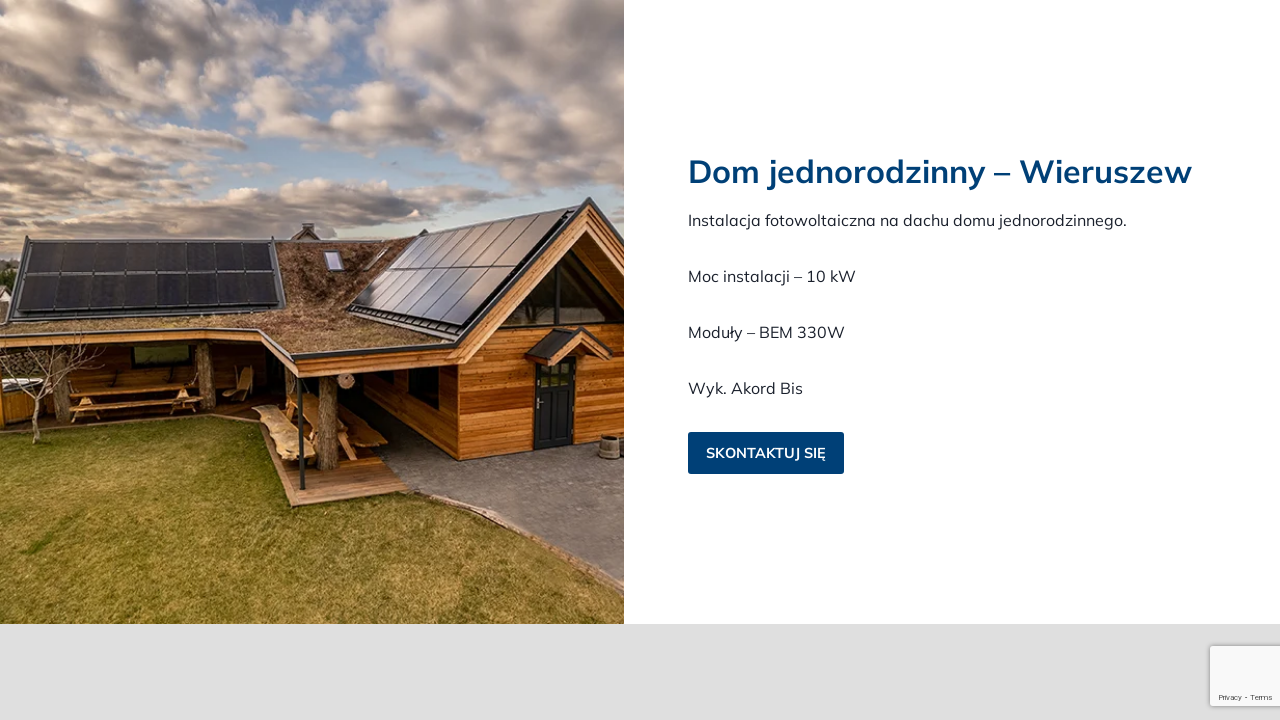

--- FILE ---
content_type: text/html; charset=UTF-8
request_url: https://fotowoltaika.bruk-bet.pl/realizacja/realizacja-11/
body_size: 14250
content:
<!doctype html><html lang="pl-PL" class="no-js"  ><head><meta charset="UTF-8"><meta name="viewport" content="width=device-width, initial-scale=1, minimum-scale=1"><link data-optimized="1" rel='stylesheet' id='kadence-kb-splide-css' href='https://fotowoltaika.bruk-bet.pl/wp-content/litespeed/css/add2a400f972978d559e660b90ad4928.css?ver=7023d' media='all' /><link data-optimized="1" rel='stylesheet' id='kadence-blocks-splide-css' href='https://fotowoltaika.bruk-bet.pl/wp-content/litespeed/css/2d0f55525694717efa683af2a4be689c.css?ver=5e338' media='all' /><meta name='robots' content='index, follow, max-image-preview:large, max-snippet:-1, max-video-preview:-1' /><title>Realizacja 11 - Wieruszew - Bruk-Bet Fotowoltaika</title><link rel="canonical" href="https://fotowoltaika.bruk-bet.pl/realizacja/realizacja-11/" /><meta property="og:locale" content="pl_PL" /><meta property="og:type" content="article" /><meta property="og:title" content="Realizacja 11 - Wieruszew - Bruk-Bet Fotowoltaika" /><meta property="og:description" content="Dom jednorodzinny &#8211; Wieruszew Instalacja fotowoltaiczna na dachu domu jednorodzinnego. Moc instalacji &#8211; 10 kW Moduły &#8211; BEM 330W Wyk. Akord Bis" /><meta property="og:url" content="https://fotowoltaika.bruk-bet.pl/realizacja/realizacja-11/" /><meta property="og:site_name" content="Bruk-Bet Fotowoltaika" /><meta property="article:modified_time" content="2023-09-22T10:29:06+00:00" /><meta property="og:image" content="https://fotowoltaika.bruk-bet.pl/wp-content/uploads/2023/06/Akord-Bis_Wieruszew_dom-jednorodzinny_10-kW_BEM-330-6-3.jpg" /><meta property="og:image:width" content="601" /><meta property="og:image:height" content="601" /><meta property="og:image:type" content="image/jpeg" /><meta name="twitter:card" content="summary_large_image" /><meta name="twitter:label1" content="Szacowany czas czytania" /><meta name="twitter:data1" content="1 minuta" /><link rel='dns-prefetch' href='//cdnjs.cloudflare.com' /><link rel='dns-prefetch' href='//cdn.jsdelivr.net' /><link rel="alternate" type="application/rss+xml" title="Bruk-Bet Fotowoltaika &raquo; Kanał z wpisami" href="https://fotowoltaika.bruk-bet.pl/feed/" /><link rel="alternate" type="application/rss+xml" title="Bruk-Bet Fotowoltaika &raquo; Kanał z komentarzami" href="https://fotowoltaika.bruk-bet.pl/comments/feed/" /><link rel="alternate" title="oEmbed (JSON)" type="application/json+oembed" href="https://fotowoltaika.bruk-bet.pl/wp-json/oembed/1.0/embed?url=https%3A%2F%2Ffotowoltaika.bruk-bet.pl%2Frealizacja%2Frealizacja-11%2F" /><link rel="alternate" title="oEmbed (XML)" type="text/xml+oembed" href="https://fotowoltaika.bruk-bet.pl/wp-json/oembed/1.0/embed?url=https%3A%2F%2Ffotowoltaika.bruk-bet.pl%2Frealizacja%2Frealizacja-11%2F&#038;format=xml" /><style id='wp-img-auto-sizes-contain-inline-css'>img:is([sizes=auto i],[sizes^="auto," i]){contain-intrinsic-size:3000px 1500px}</style><style id='wp-emoji-styles-inline-css'>img.wp-smiley,img.emoji{display:inline !important;border:none !important;box-shadow:none !important;height:1em !important;width:1em !important;margin:0 .07em !important;vertical-align:-.1em !important;background:0 0 !important;padding:0 !important}</style><style id='wp-block-library-inline-css'>:root{--wp-block-synced-color:#7a00df;--wp-block-synced-color--rgb:122,0,223;--wp-bound-block-color:var(--wp-block-synced-color);--wp-editor-canvas-background:#ddd;--wp-admin-theme-color:#007cba;--wp-admin-theme-color--rgb:0,124,186;--wp-admin-theme-color-darker-10:#006ba1;--wp-admin-theme-color-darker-10--rgb:0,107,160.5;--wp-admin-theme-color-darker-20:#005a87;--wp-admin-theme-color-darker-20--rgb:0,90,135;--wp-admin-border-width-focus:2px}@media (min-resolution:192dpi){:root{--wp-admin-border-width-focus:1.5px}}.wp-element-button{cursor:pointer}:root .has-very-light-gray-background-color{background-color:#eee}:root .has-very-dark-gray-background-color{background-color:#313131}:root .has-very-light-gray-color{color:#eee}:root .has-very-dark-gray-color{color:#313131}:root .has-vivid-green-cyan-to-vivid-cyan-blue-gradient-background{background:linear-gradient(135deg,#00d084,#0693e3)}:root .has-purple-crush-gradient-background{background:linear-gradient(135deg,#34e2e4,#4721fb 50%,#ab1dfe)}:root .has-hazy-dawn-gradient-background{background:linear-gradient(135deg,#faaca8,#dad0ec)}:root .has-subdued-olive-gradient-background{background:linear-gradient(135deg,#fafae1,#67a671)}:root .has-atomic-cream-gradient-background{background:linear-gradient(135deg,#fdd79a,#004a59)}:root .has-nightshade-gradient-background{background:linear-gradient(135deg,#330968,#31cdcf)}:root .has-midnight-gradient-background{background:linear-gradient(135deg,#020381,#2874fc)}:root{--wp--preset--font-size--normal:16px;--wp--preset--font-size--huge:42px}.has-regular-font-size{font-size:1em}.has-larger-font-size{font-size:2.625em}.has-normal-font-size{font-size:var(--wp--preset--font-size--normal)}.has-huge-font-size{font-size:var(--wp--preset--font-size--huge)}.has-text-align-center{text-align:center}.has-text-align-left{text-align:left}.has-text-align-right{text-align:right}.has-fit-text{white-space:nowrap!important}#end-resizable-editor-section{display:none}.aligncenter{clear:both}.items-justified-left{justify-content:flex-start}.items-justified-center{justify-content:center}.items-justified-right{justify-content:flex-end}.items-justified-space-between{justify-content:space-between}.screen-reader-text{border:0;clip-path:inset(50%);height:1px;margin:-1px;overflow:hidden;padding:0;position:absolute;width:1px;word-wrap:normal!important}.screen-reader-text:focus{background-color:#ddd;clip-path:none;color:#444;display:block;font-size:1em;height:auto;left:5px;line-height:normal;padding:15px 23px 14px;text-decoration:none;top:5px;width:auto;z-index:100000}html :where(.has-border-color){border-style:solid}html :where([style*=border-top-color]){border-top-style:solid}html :where([style*=border-right-color]){border-right-style:solid}html :where([style*=border-bottom-color]){border-bottom-style:solid}html :where([style*=border-left-color]){border-left-style:solid}html :where([style*=border-width]){border-style:solid}html :where([style*=border-top-width]){border-top-style:solid}html :where([style*=border-right-width]){border-right-style:solid}html :where([style*=border-bottom-width]){border-bottom-style:solid}html :where([style*=border-left-width]){border-left-style:solid}html :where(img[class*=wp-image-]){height:auto;max-width:100%}:where(figure){margin:0 0 1em}html :where(.is-position-sticky){--wp-admin--admin-bar--position-offset:var(--wp-admin--admin-bar--height,0px)}@media screen and (max-width:600px){html :where(.is-position-sticky){--wp-admin--admin-bar--position-offset:0px}}</style><style id='global-styles-inline-css'>:root{--wp--preset--aspect-ratio--square:1;--wp--preset--aspect-ratio--4-3:4/3;--wp--preset--aspect-ratio--3-4:3/4;--wp--preset--aspect-ratio--3-2:3/2;--wp--preset--aspect-ratio--2-3:2/3;--wp--preset--aspect-ratio--16-9:16/9;--wp--preset--aspect-ratio--9-16:9/16;--wp--preset--color--black:#000;--wp--preset--color--cyan-bluish-gray:#abb8c3;--wp--preset--color--white:#fff;--wp--preset--color--pale-pink:#f78da7;--wp--preset--color--vivid-red:#cf2e2e;--wp--preset--color--luminous-vivid-orange:#ff6900;--wp--preset--color--luminous-vivid-amber:#fcb900;--wp--preset--color--light-green-cyan:#7bdcb5;--wp--preset--color--vivid-green-cyan:#00d084;--wp--preset--color--pale-cyan-blue:#8ed1fc;--wp--preset--color--vivid-cyan-blue:#0693e3;--wp--preset--color--vivid-purple:#9b51e0;--wp--preset--color--theme-palette-1:#004077;--wp--preset--color--theme-palette-2:#003a6e;--wp--preset--color--theme-palette-3:#1a202c;--wp--preset--color--theme-palette-4:#656565;--wp--preset--color--theme-palette-5:#373f41;--wp--preset--color--theme-palette-6:#1579ce;--wp--preset--color--theme-palette-7:#edf2f7;--wp--preset--color--theme-palette-8:#dfdfdf;--wp--preset--color--theme-palette-9:#fff;--wp--preset--gradient--vivid-cyan-blue-to-vivid-purple:linear-gradient(135deg,#0693e3 0%,#9b51e0 100%);--wp--preset--gradient--light-green-cyan-to-vivid-green-cyan:linear-gradient(135deg,#7adcb4 0%,#00d082 100%);--wp--preset--gradient--luminous-vivid-amber-to-luminous-vivid-orange:linear-gradient(135deg,#fcb900 0%,#ff6900 100%);--wp--preset--gradient--luminous-vivid-orange-to-vivid-red:linear-gradient(135deg,#ff6900 0%,#cf2e2e 100%);--wp--preset--gradient--very-light-gray-to-cyan-bluish-gray:linear-gradient(135deg,#eee 0%,#a9b8c3 100%);--wp--preset--gradient--cool-to-warm-spectrum:linear-gradient(135deg,#4aeadc 0%,#9778d1 20%,#cf2aba 40%,#ee2c82 60%,#fb6962 80%,#fef84c 100%);--wp--preset--gradient--blush-light-purple:linear-gradient(135deg,#ffceec 0%,#9896f0 100%);--wp--preset--gradient--blush-bordeaux:linear-gradient(135deg,#fecda5 0%,#fe2d2d 50%,#6b003e 100%);--wp--preset--gradient--luminous-dusk:linear-gradient(135deg,#ffcb70 0%,#c751c0 50%,#4158d0 100%);--wp--preset--gradient--pale-ocean:linear-gradient(135deg,#fff5cb 0%,#b6e3d4 50%,#33a7b5 100%);--wp--preset--gradient--electric-grass:linear-gradient(135deg,#caf880 0%,#71ce7e 100%);--wp--preset--gradient--midnight:linear-gradient(135deg,#020381 0%,#2874fc 100%);--wp--preset--font-size--small:14px;--wp--preset--font-size--medium:24px;--wp--preset--font-size--large:32px;--wp--preset--font-size--x-large:42px;--wp--preset--font-size--larger:40px;--wp--preset--spacing--20:.44rem;--wp--preset--spacing--30:.67rem;--wp--preset--spacing--40:1rem;--wp--preset--spacing--50:1.5rem;--wp--preset--spacing--60:2.25rem;--wp--preset--spacing--70:3.38rem;--wp--preset--spacing--80:5.06rem;--wp--preset--shadow--natural:6px 6px 9px rgba(0,0,0,.2);--wp--preset--shadow--deep:12px 12px 50px rgba(0,0,0,.4);--wp--preset--shadow--sharp:6px 6px 0px rgba(0,0,0,.2);--wp--preset--shadow--outlined:6px 6px 0px -3px #fff,6px 6px #000;--wp--preset--shadow--crisp:6px 6px 0px #000}:where(.is-layout-flex){gap:.5em}:where(.is-layout-grid){gap:.5em}body .is-layout-flex{display:flex}.is-layout-flex{flex-wrap:wrap;align-items:center}.is-layout-flex>:is(*,div){margin:0}body .is-layout-grid{display:grid}.is-layout-grid>:is(*,div){margin:0}:where(.wp-block-columns.is-layout-flex){gap:2em}:where(.wp-block-columns.is-layout-grid){gap:2em}:where(.wp-block-post-template.is-layout-flex){gap:1.25em}:where(.wp-block-post-template.is-layout-grid){gap:1.25em}.has-black-color{color:var(--wp--preset--color--black) !important}.has-cyan-bluish-gray-color{color:var(--wp--preset--color--cyan-bluish-gray) !important}.has-white-color{color:var(--wp--preset--color--white) !important}.has-pale-pink-color{color:var(--wp--preset--color--pale-pink) !important}.has-vivid-red-color{color:var(--wp--preset--color--vivid-red) !important}.has-luminous-vivid-orange-color{color:var(--wp--preset--color--luminous-vivid-orange) !important}.has-luminous-vivid-amber-color{color:var(--wp--preset--color--luminous-vivid-amber) !important}.has-light-green-cyan-color{color:var(--wp--preset--color--light-green-cyan) !important}.has-vivid-green-cyan-color{color:var(--wp--preset--color--vivid-green-cyan) !important}.has-pale-cyan-blue-color{color:var(--wp--preset--color--pale-cyan-blue) !important}.has-vivid-cyan-blue-color{color:var(--wp--preset--color--vivid-cyan-blue) !important}.has-vivid-purple-color{color:var(--wp--preset--color--vivid-purple) !important}.has-black-background-color{background-color:var(--wp--preset--color--black) !important}.has-cyan-bluish-gray-background-color{background-color:var(--wp--preset--color--cyan-bluish-gray) !important}.has-white-background-color{background-color:var(--wp--preset--color--white) !important}.has-pale-pink-background-color{background-color:var(--wp--preset--color--pale-pink) !important}.has-vivid-red-background-color{background-color:var(--wp--preset--color--vivid-red) !important}.has-luminous-vivid-orange-background-color{background-color:var(--wp--preset--color--luminous-vivid-orange) !important}.has-luminous-vivid-amber-background-color{background-color:var(--wp--preset--color--luminous-vivid-amber) !important}.has-light-green-cyan-background-color{background-color:var(--wp--preset--color--light-green-cyan) !important}.has-vivid-green-cyan-background-color{background-color:var(--wp--preset--color--vivid-green-cyan) !important}.has-pale-cyan-blue-background-color{background-color:var(--wp--preset--color--pale-cyan-blue) !important}.has-vivid-cyan-blue-background-color{background-color:var(--wp--preset--color--vivid-cyan-blue) !important}.has-vivid-purple-background-color{background-color:var(--wp--preset--color--vivid-purple) !important}.has-black-border-color{border-color:var(--wp--preset--color--black) !important}.has-cyan-bluish-gray-border-color{border-color:var(--wp--preset--color--cyan-bluish-gray) !important}.has-white-border-color{border-color:var(--wp--preset--color--white) !important}.has-pale-pink-border-color{border-color:var(--wp--preset--color--pale-pink) !important}.has-vivid-red-border-color{border-color:var(--wp--preset--color--vivid-red) !important}.has-luminous-vivid-orange-border-color{border-color:var(--wp--preset--color--luminous-vivid-orange) !important}.has-luminous-vivid-amber-border-color{border-color:var(--wp--preset--color--luminous-vivid-amber) !important}.has-light-green-cyan-border-color{border-color:var(--wp--preset--color--light-green-cyan) !important}.has-vivid-green-cyan-border-color{border-color:var(--wp--preset--color--vivid-green-cyan) !important}.has-pale-cyan-blue-border-color{border-color:var(--wp--preset--color--pale-cyan-blue) !important}.has-vivid-cyan-blue-border-color{border-color:var(--wp--preset--color--vivid-cyan-blue) !important}.has-vivid-purple-border-color{border-color:var(--wp--preset--color--vivid-purple) !important}.has-vivid-cyan-blue-to-vivid-purple-gradient-background{background:var(--wp--preset--gradient--vivid-cyan-blue-to-vivid-purple) !important}.has-light-green-cyan-to-vivid-green-cyan-gradient-background{background:var(--wp--preset--gradient--light-green-cyan-to-vivid-green-cyan) !important}.has-luminous-vivid-amber-to-luminous-vivid-orange-gradient-background{background:var(--wp--preset--gradient--luminous-vivid-amber-to-luminous-vivid-orange) !important}.has-luminous-vivid-orange-to-vivid-red-gradient-background{background:var(--wp--preset--gradient--luminous-vivid-orange-to-vivid-red) !important}.has-very-light-gray-to-cyan-bluish-gray-gradient-background{background:var(--wp--preset--gradient--very-light-gray-to-cyan-bluish-gray) !important}.has-cool-to-warm-spectrum-gradient-background{background:var(--wp--preset--gradient--cool-to-warm-spectrum) !important}.has-blush-light-purple-gradient-background{background:var(--wp--preset--gradient--blush-light-purple) !important}.has-blush-bordeaux-gradient-background{background:var(--wp--preset--gradient--blush-bordeaux) !important}.has-luminous-dusk-gradient-background{background:var(--wp--preset--gradient--luminous-dusk) !important}.has-pale-ocean-gradient-background{background:var(--wp--preset--gradient--pale-ocean) !important}.has-electric-grass-gradient-background{background:var(--wp--preset--gradient--electric-grass) !important}.has-midnight-gradient-background{background:var(--wp--preset--gradient--midnight) !important}.has-small-font-size{font-size:var(--wp--preset--font-size--small) !important}.has-medium-font-size{font-size:var(--wp--preset--font-size--medium) !important}.has-large-font-size{font-size:var(--wp--preset--font-size--large) !important}.has-x-large-font-size{font-size:var(--wp--preset--font-size--x-large) !important}</style><style id='classic-theme-styles-inline-css'>/*! This file is auto-generated */
.wp-block-button__link{color:#fff;background-color:#32373c;border-radius:9999px;box-shadow:none;text-decoration:none;padding:calc(.667em + 2px) calc(1.333em + 2px);font-size:1.125em}.wp-block-file__button{background:#32373c;color:#fff;text-decoration:none}</style><link data-optimized="1" rel='stylesheet' id='contact-form-7-css' href='https://fotowoltaika.bruk-bet.pl/wp-content/litespeed/css/3135d87f4f589b21d32f606154c4f932.css?ver=31536' media='all' /><link data-optimized="1" rel='stylesheet' id='hp-feature-boxes-css' href='https://fotowoltaika.bruk-bet.pl/wp-content/litespeed/css/5bbd34572124c18729bb4ec3de02e4a6.css?ver=17445' media='all' /><link data-optimized="1" rel='stylesheet' id='fancybox-css' href='https://fotowoltaika.bruk-bet.pl/wp-content/litespeed/css/ddc6877170122b369457ebcf7e9e3576.css?ver=e3576' media='all' /><link data-optimized="1" rel='stylesheet' id='slick-css' href='https://fotowoltaika.bruk-bet.pl/wp-content/litespeed/css/1874392b8f608966146f49848bc4f43d.css?ver=4f43d' media='all' /><link data-optimized="1" rel='stylesheet' id='hp-style-css' href='https://fotowoltaika.bruk-bet.pl/wp-content/litespeed/css/1cf0fd81e1b8074aa8c899317465e1d4.css?ver=7747a' media='all' /><link data-optimized="1" rel='stylesheet' id='kadence-global-css' href='https://fotowoltaika.bruk-bet.pl/wp-content/litespeed/css/a6d96a9e728febc085fe1ccb8d4efdb5.css?ver=7259d' media='all' /><style id='kadence-global-inline-css'>:root{--global-palette1:#004077;--global-palette2:#003a6e;--global-palette3:#1a202c;--global-palette4:#656565;--global-palette5:#373f41;--global-palette6:#1579ce;--global-palette7:#edf2f7;--global-palette8:#dfdfdf;--global-palette9:#fff;--global-palette9rgb:255,255,255;--global-palette-highlight:var(--global-palette1);--global-palette-highlight-alt:var(--global-palette2);--global-palette-highlight-alt2:var(--global-palette9);--global-palette-btn-bg:var(--global-palette1);--global-palette-btn-bg-hover:var(--global-palette6);--global-palette-btn:var(--global-palette9);--global-palette-btn-hover:var(--global-palette9);--global-body-font-family:Poppins,sans-serif;--global-heading-font-family:inherit;--global-primary-nav-font-family:inherit;--global-fallback-font:sans-serif;--global-display-fallback-font:sans-serif;--global-content-width:1300px;--global-content-narrow-width:948px;--global-content-edge-padding:1.5rem;--global-calc-content-width:calc(1300px - var(--global-content-edge-padding) - var(--global-content-edge-padding))}.wp-site-blocks{--global-vw:calc(100vw - (.5*var(--scrollbar-offset)))}:root .has-theme-palette-1-background-color{background-color:var(--global-palette1)}:root .has-theme-palette-1-color{color:var(--global-palette1)}:root .has-theme-palette-2-background-color{background-color:var(--global-palette2)}:root .has-theme-palette-2-color{color:var(--global-palette2)}:root .has-theme-palette-3-background-color{background-color:var(--global-palette3)}:root .has-theme-palette-3-color{color:var(--global-palette3)}:root .has-theme-palette-4-background-color{background-color:var(--global-palette4)}:root .has-theme-palette-4-color{color:var(--global-palette4)}:root .has-theme-palette-5-background-color{background-color:var(--global-palette5)}:root .has-theme-palette-5-color{color:var(--global-palette5)}:root .has-theme-palette-6-background-color{background-color:var(--global-palette6)}:root .has-theme-palette-6-color{color:var(--global-palette6)}:root .has-theme-palette-7-background-color{background-color:var(--global-palette7)}:root .has-theme-palette-7-color{color:var(--global-palette7)}:root .has-theme-palette-8-background-color{background-color:var(--global-palette8)}:root .has-theme-palette-8-color{color:var(--global-palette8)}:root .has-theme-palette-9-background-color{background-color:var(--global-palette9)}:root .has-theme-palette-9-color{color:var(--global-palette9)}:root .has-theme-palette1-background-color{background-color:var(--global-palette1)}:root .has-theme-palette1-color{color:var(--global-palette1)}:root .has-theme-palette2-background-color{background-color:var(--global-palette2)}:root .has-theme-palette2-color{color:var(--global-palette2)}:root .has-theme-palette3-background-color{background-color:var(--global-palette3)}:root .has-theme-palette3-color{color:var(--global-palette3)}:root .has-theme-palette4-background-color{background-color:var(--global-palette4)}:root .has-theme-palette4-color{color:var(--global-palette4)}:root .has-theme-palette5-background-color{background-color:var(--global-palette5)}:root .has-theme-palette5-color{color:var(--global-palette5)}:root .has-theme-palette6-background-color{background-color:var(--global-palette6)}:root .has-theme-palette6-color{color:var(--global-palette6)}:root .has-theme-palette7-background-color{background-color:var(--global-palette7)}:root .has-theme-palette7-color{color:var(--global-palette7)}:root .has-theme-palette8-background-color{background-color:var(--global-palette8)}:root .has-theme-palette8-color{color:var(--global-palette8)}:root .has-theme-palette9-background-color{background-color:var(--global-palette9)}:root .has-theme-palette9-color{color:var(--global-palette9)}body{background:var(--global-palette8)}body,input,select,optgroup,textarea{font-style:normal;font-weight:400;font-size:16px;line-height:1.5;font-family:var(--global-body-font-family);color:var(--global-palette4)}.content-bg,body.content-style-unboxed .site{background:var(--global-palette9)}h1,h2,h3,h4,h5,h6{font-family:var(--global-heading-font-family)}h1{font-style:normal;font-weight:100;font-size:80px;line-height:1.2;color:var(--global-palette3)}h2{font-style:normal;font-weight:600;font-size:2rem;line-height:1.25;color:var(--global-palette1)}h3{font-style:normal;font-weight:700;font-size:24px;line-height:1.2;color:var(--global-palette3)}h4{font-style:normal;font-weight:600;font-size:18px;line-height:1.2;text-transform:capitalize;color:var(--global-palette4)}h5{font-style:normal;font-weight:600;font-size:20px;line-height:1.2;color:var(--global-palette5)}h6{font-style:normal;font-weight:700;font-size:18px;line-height:1.2;font-family:Mulish,sans-serif;color:var(--global-palette1)}@media all and (max-width:767px){h2{font-size:1.5rem}h3{font-size:19px}}.entry-hero .kadence-breadcrumbs{max-width:1300px}.site-container,.site-header-row-layout-contained,.site-footer-row-layout-contained,.entry-hero-layout-contained,.comments-area,.alignfull>.wp-block-cover__inner-container,.alignwide>.wp-block-cover__inner-container{max-width:var(--global-content-width)}.content-width-narrow .content-container.site-container,.content-width-narrow .hero-container.site-container{max-width:var(--global-content-narrow-width)}@media all and (min-width:1530px){.wp-site-blocks .content-container .alignwide{margin-left:-115px;margin-right:-115px;width:unset;max-width:unset}}@media all and (min-width:1208px){.content-width-narrow .wp-site-blocks .content-container .alignwide{margin-left:-130px;margin-right:-130px;width:unset;max-width:unset}}.content-style-boxed .wp-site-blocks .entry-content .alignwide{margin-left:-1.5rem;margin-right:-1.5rem}@media all and (max-width:1024px){.content-style-boxed .wp-site-blocks .entry-content .alignwide{margin-left:-2rem;margin-right:-2rem}}@media all and (max-width:767px){.content-style-boxed .wp-site-blocks .entry-content .alignwide{margin-left:-1.5rem;margin-right:-1.5rem}}.content-area{margin-top:5rem;margin-bottom:5rem}@media all and (max-width:1024px){.content-area{margin-top:3rem;margin-bottom:3rem}}@media all and (max-width:767px){.content-area{margin-top:2rem;margin-bottom:2rem}}@media all and (max-width:767px){:root{--global-content-edge-padding:12px}}.entry-content-wrap{padding:1.5rem}@media all and (max-width:1024px){.entry-content-wrap{padding:2rem}}@media all and (max-width:767px){.entry-content-wrap{padding:1.5rem}}.entry.single-entry{box-shadow:0px 15px 15px -10px rgba(0,0,0,.05)}.entry.loop-entry{box-shadow:0px 15px 15px -10px rgba(0,0,0,.05)}.loop-entry .entry-content-wrap{padding:2rem}@media all and (max-width:1024px){.loop-entry .entry-content-wrap{padding:2rem}}@media all and (max-width:767px){.loop-entry .entry-content-wrap{padding:1.5rem}}.primary-sidebar.widget-area .widget{margin-bottom:1.5em;color:var(--global-palette4)}.primary-sidebar.widget-area .widget-title{font-weight:700;font-size:20px;line-height:1.5;color:var(--global-palette3)}button,.button,.wp-block-button__link,input[type=button],input[type=reset],input[type=submit],.fl-button,.elementor-button-wrapper .elementor-button{font-style:normal;font-weight:700;font-size:14px;box-shadow:0px 0px 0px -7px rgba(0,0,0,0)}button:hover,button:focus,button:active,.button:hover,.button:focus,.button:active,.wp-block-button__link:hover,.wp-block-button__link:focus,.wp-block-button__link:active,input[type=button]:hover,input[type=button]:focus,input[type=button]:active,input[type=reset]:hover,input[type=reset]:focus,input[type=reset]:active,input[type=submit]:hover,input[type=submit]:focus,input[type=submit]:active,.elementor-button-wrapper .elementor-button:hover,.elementor-button-wrapper .elementor-button:focus,.elementor-button-wrapper .elementor-button:active{box-shadow:0px 15px 25px -7px rgba(0,0,0,.1)}#colophon{background:#f5f5f5}.site-middle-footer-wrap .site-footer-row-container-inner{font-style:normal;font-weight:400;text-transform:none}.site-footer .site-middle-footer-wrap a:where(:not(.button):not(.wp-block-button__link):not(.wp-element-button)){color:var(--global-palette1)}.site-footer .site-middle-footer-wrap a:where(:not(.button):not(.wp-block-button__link):not(.wp-element-button)):hover{color:var(--global-palette6)}.site-middle-footer-inner-wrap{padding-top:30px;padding-bottom:30px;grid-column-gap:30px;grid-row-gap:30px}.site-middle-footer-inner-wrap .widget{margin-bottom:15px}.site-middle-footer-inner-wrap .site-footer-section:not(:last-child):after{right:calc(-30px/2)}.site-top-footer-wrap .site-footer-row-container-inner{border-bottom:3px solid #004077}.site-top-footer-inner-wrap{padding-top:30px;padding-bottom:30px;grid-column-gap:30px;grid-row-gap:30px}.site-top-footer-inner-wrap .widget{margin-bottom:30px}.site-top-footer-inner-wrap .site-footer-section:not(:last-child):after{right:calc(-30px/2)}.site-bottom-footer-wrap .site-footer-row-container-inner{background:var(--global-palette9)}.site-bottom-footer-inner-wrap{padding-top:0;padding-bottom:0;grid-column-gap:30px}.site-bottom-footer-inner-wrap .widget{margin-bottom:30px}.site-bottom-footer-inner-wrap .site-footer-section:not(:last-child):after{right:calc(-30px/2)}.footer-social-wrap .footer-social-inner-wrap{font-size:1em;gap:.2em}.site-footer .site-footer-wrap .site-footer-section .footer-social-wrap .footer-social-inner-wrap .social-button{color:var(--global-palette1);border:2px none transparent;border-radius:3px}.site-footer .site-footer-wrap .site-footer-section .footer-social-wrap .footer-social-inner-wrap .social-button:hover{color:var(--global-palette6)}#colophon .footer-html{font-style:normal;font-weight:400;font-size:11px;line-height:1.8em;font-family:Mulish,sans-serif;color:#bebebe}#colophon .site-footer-row-container .site-footer-row .footer-html a{color:#bebebe}#colophon .site-footer-row-container .site-footer-row .footer-html a:hover{color:var(--global-palette4)}#colophon .footer-navigation .footer-menu-container>ul>li>a{padding-left:calc(1.2em/2);padding-right:calc(1.2em/2);padding-top:calc(.6em/2);padding-bottom:calc(.6em/2);color:var(--global-palette5)}#colophon .footer-navigation .footer-menu-container>ul li a:hover{color:var(--global-palette-highlight)}#colophon .footer-navigation .footer-menu-container>ul li.current-menu-item>a{color:var(--global-palette3)}.entry-hero.page-hero-section .entry-header{min-height:200px}@media all and (max-width:1024px){.mobile-transparent-header #masthead{position:absolute;left:0;right:0;z-index:100}.kadence-scrollbar-fixer.mobile-transparent-header #masthead{right:var(--scrollbar-offset,0)}.mobile-transparent-header #masthead,.mobile-transparent-header .site-top-header-wrap .site-header-row-container-inner,.mobile-transparent-header .site-main-header-wrap .site-header-row-container-inner,.mobile-transparent-header .site-bottom-header-wrap .site-header-row-container-inner{background:0 0}.site-header-row-tablet-layout-fullwidth,.site-header-row-tablet-layout-standard{padding:0}}@media all and (min-width:1025px){.transparent-header #masthead{position:absolute;left:0;right:0;z-index:100}.transparent-header.kadence-scrollbar-fixer #masthead{right:var(--scrollbar-offset,0)}.transparent-header #masthead,.transparent-header .site-top-header-wrap .site-header-row-container-inner,.transparent-header .site-main-header-wrap .site-header-row-container-inner,.transparent-header .site-bottom-header-wrap .site-header-row-container-inner{background:0 0}}.site-branding a.brand img{max-width:191px}.site-branding a.brand img.svg-logo-image{width:191px}@media all and (max-width:767px){.site-branding a.brand img{max-width:120px}.site-branding a.brand img.svg-logo-image{width:120px}}.site-branding{padding:0}@media all and (max-width:767px){.site-branding{padding:10px 0}}#masthead,#masthead .kadence-sticky-header.item-is-fixed:not(.item-at-start):not(.site-header-row-container):not(.site-main-header-wrap),#masthead .kadence-sticky-header.item-is-fixed:not(.item-at-start)>.site-header-row-container-inner{background:#fff}.site-main-header-inner-wrap{min-height:80px}@media all and (max-width:767px){.site-main-header-inner-wrap{min-height:50px}}.site-main-header-wrap .site-header-row-container-inner>.site-container{padding:0 12px}@media all and (max-width:767px){.site-main-header-wrap .site-header-row-container-inner>.site-container{padding:0 0 0 12px}}.site-bottom-header-inner-wrap{min-height:0px}.site-bottom-header-wrap .site-header-row-container-inner>.site-container{padding:0 12px}.header-navigation[class*=header-navigation-style-underline] .header-menu-container.primary-menu-container>ul>li>a:after{width:calc(100% - 2.75em)}.main-navigation .primary-menu-container>ul>li.menu-item>a{padding-left:calc(2.75em/2);padding-right:calc(2.75em/2);padding-top:.6em;padding-bottom:.6em;color:var(--global-palette1)}.main-navigation .primary-menu-container>ul>li.menu-item>.dropdown-nav-special-toggle{right:calc(2.75em/2)}.main-navigation .primary-menu-container>ul li.menu-item>a{font-style:normal;font-weight:600;font-size:15px;text-transform:uppercase}.main-navigation .primary-menu-container>ul>li.menu-item>a:hover{color:var(--global-palette1);background:var(--global-palette8)}.main-navigation .primary-menu-container>ul>li.menu-item.current-menu-item>a{color:var(--global-palette1);background:var(--global-palette8)}.header-navigation[class*=header-navigation-style-underline] .header-menu-container.secondary-menu-container>ul>li>a:after{width:calc(100% - 2rem)}.secondary-navigation .secondary-menu-container>ul>li.menu-item>a{padding-left:calc(2rem/2);padding-right:calc(2rem/2);padding-top:.6em;padding-bottom:.6em;color:var(--global-palette5)}.secondary-navigation .primary-menu-container>ul>li.menu-item>.dropdown-nav-special-toggle{right:calc(2rem/2)}.secondary-navigation .secondary-menu-container>ul li.menu-item>a{font-style:normal;font-size:12px;line-height:1.5em}.secondary-navigation .secondary-menu-container>ul>li.menu-item>a:hover{color:var(--global-palette-highlight)}.secondary-navigation .secondary-menu-container>ul>li.menu-item.current-menu-item>a{color:var(--global-palette3)}.header-navigation .header-menu-container ul ul.sub-menu,.header-navigation .header-menu-container ul ul.submenu{background:var(--global-palette8);box-shadow:0px 2px 13px 0px rgba(0,0,0,.1)}.header-navigation .header-menu-container ul ul li.menu-item,.header-menu-container ul.menu>li.kadence-menu-mega-enabled>ul>li.menu-item>a{border-bottom:0 solid rgba(255,255,255,.1)}.header-navigation .header-menu-container ul ul li.menu-item>a{width:250px;padding-top:.25em;padding-bottom:.25em;color:#464646;font-style:normal;font-weight:400;font-size:15px;text-transform:uppercase}.header-navigation .header-menu-container ul ul li.menu-item>a:hover{color:var(--global-palette6);background:var(--global-palette8)}.header-navigation .header-menu-container ul ul li.menu-item.current-menu-item>a{color:var(--global-palette6);background:var(--global-palette8)}.mobile-toggle-open-container .menu-toggle-open{color:var(--global-palette5);padding:.4em .6em;font-size:14px}.mobile-toggle-open-container .menu-toggle-open.menu-toggle-style-bordered{border:1px solid currentColor}.mobile-toggle-open-container .menu-toggle-open .menu-toggle-icon{font-size:20px}.mobile-toggle-open-container .menu-toggle-open:hover,.mobile-toggle-open-container .menu-toggle-open:focus{color:var(--global-palette-highlight)}.mobile-navigation ul li{font-size:14px}.mobile-navigation ul li a{padding-top:1em;padding-bottom:1em}.mobile-navigation ul li>a,.mobile-navigation ul li.menu-item-has-children>.drawer-nav-drop-wrap{color:var(--global-palette8)}.mobile-navigation ul li.current-menu-item>a,.mobile-navigation ul li.current-menu-item.menu-item-has-children>.drawer-nav-drop-wrap{color:var(--global-palette-highlight)}.mobile-navigation ul li.menu-item-has-children .drawer-nav-drop-wrap,.mobile-navigation ul li:not(.menu-item-has-children) a{border-bottom:0 solid rgba(255,255,255,.1)}.mobile-navigation:not(.drawer-navigation-parent-toggle-true) ul li.menu-item-has-children .drawer-nav-drop-wrap button{border-left:0 solid rgba(255,255,255,.1)}#mobile-drawer .drawer-inner,#mobile-drawer.popup-drawer-layout-fullwidth.popup-drawer-animation-slice .pop-portion-bg,#mobile-drawer.popup-drawer-layout-fullwidth.popup-drawer-animation-slice.pop-animated.show-drawer .drawer-inner{background:var(--global-palette1)}#mobile-drawer .drawer-header .drawer-toggle{padding:.6em .15em;font-size:24px}#main-header .header-button{font-style:normal;font-weight:400;font-size:12px;line-height:15px;font-family:Mulish,sans-serif;text-transform:uppercase;border-radius:0;background:#165b9f;border:2px none transparent;box-shadow:0px 0px 0px -7px rgba(0,0,0,0)}#main-header .header-button.button-size-custom{padding:26px 16px 10px}#main-header .header-button:hover{background:var(--global-palette6);box-shadow:0px 15px 25px -7px rgba(0,0,0,.1)}.header-html{margin:0 0 -60px}.header-social-wrap .header-social-inner-wrap{font-size:1em;gap:.3em}.header-social-wrap .header-social-inner-wrap .social-button{color:#004884;border:2px none transparent;border-radius:3px}.header-social-wrap .header-social-inner-wrap .social-button:hover{color:var(--global-palette6)}.header-mobile-social-wrap .header-mobile-social-inner-wrap{font-size:1em;gap:.3em}.header-mobile-social-wrap .header-mobile-social-inner-wrap .social-button{border:2px none transparent;border-radius:3px}.search-toggle-open-container .search-toggle-open{color:var(--global-palette5)}.search-toggle-open-container .search-toggle-open.search-toggle-style-bordered{border:1px solid currentColor}.search-toggle-open-container .search-toggle-open .search-toggle-icon{font-size:1em}.search-toggle-open-container .search-toggle-open:hover,.search-toggle-open-container .search-toggle-open:focus{color:var(--global-palette-highlight)}#search-drawer .drawer-inner{background:rgba(9,12,16,.97)}.mobile-header-button-wrap .mobile-header-button-inner-wrap .mobile-header-button{border:2px none transparent;box-shadow:0px 0px 0px -7px rgba(0,0,0,0)}.mobile-header-button-wrap .mobile-header-button-inner-wrap .mobile-header-button:hover{box-shadow:0px 15px 25px -7px rgba(0,0,0,.1)}.mobile-html{margin:0 0 0 10px}.header-navigation-dropdown-direction-left ul ul.submenu,.header-navigation-dropdown-direction-left ul ul.sub-menu{right:0;left:auto}.rtl .header-navigation-dropdown-direction-right ul ul.submenu,.rtl .header-navigation-dropdown-direction-right ul ul.sub-menu{left:0;right:auto}.header-account-button .nav-drop-title-wrap>.kadence-svg-iconset,.header-account-button>.kadence-svg-iconset{font-size:1.2em}.site-header-item .header-account-button .nav-drop-title-wrap,.site-header-item .header-account-wrap>.header-account-button{display:flex;align-items:center}.header-account-style-icon_label .header-account-label{padding-left:5px}.header-account-style-label_icon .header-account-label{padding-right:5px}.site-header-item .header-account-wrap .header-account-button{text-decoration:none;box-shadow:none;color:inherit;background:0 0;padding:.6em 0}.header-mobile-account-wrap .header-account-button .nav-drop-title-wrap>.kadence-svg-iconset,.header-mobile-account-wrap .header-account-button>.kadence-svg-iconset{font-size:1.2em}.header-mobile-account-wrap .header-account-button .nav-drop-title-wrap,.header-mobile-account-wrap>.header-account-button{display:flex;align-items:center}.header-mobile-account-wrap.header-account-style-icon_label .header-account-label{padding-left:5px}.header-mobile-account-wrap.header-account-style-label_icon .header-account-label{padding-right:5px}.header-mobile-account-wrap .header-account-button{text-decoration:none;box-shadow:none;color:inherit;background:0 0;padding:.6em 0}#login-drawer .drawer-inner .drawer-content{display:flex;justify-content:center;align-items:center;position:absolute;top:0;bottom:0;left:0;right:0;padding:0}#loginform p label{display:block}#login-drawer #loginform{width:100%}#login-drawer #loginform input{width:100%}#login-drawer #loginform input[type=checkbox]{width:auto}#login-drawer .drawer-inner .drawer-header{position:relative;z-index:100}#login-drawer .drawer-content_inner.widget_login_form_inner{padding:2em;width:100%;max-width:350px;border-radius:.25rem;background:var(--global-palette9);color:var(--global-palette4)}#login-drawer .lost_password a{color:var(--global-palette6)}#login-drawer .lost_password,#login-drawer .register-field{text-align:center}#login-drawer .widget_login_form_inner p{margin-top:1.2em;margin-bottom:0}#login-drawer .widget_login_form_inner p:first-child{margin-top:0}#login-drawer .widget_login_form_inner label{margin-bottom:.5em}#login-drawer hr.register-divider{margin:1.2em 0;border-width:1px}#login-drawer .register-field{font-size:90%}@media all and (min-width:1025px){#login-drawer hr.register-divider.hide-desktop{display:none}#login-drawer p.register-field.hide-desktop{display:none}}@media all and (max-width:1024px){#login-drawer hr.register-divider.hide-mobile{display:none}#login-drawer p.register-field.hide-mobile{display:none}}@media all and (max-width:767px){#login-drawer hr.register-divider.hide-mobile{display:none}#login-drawer p.register-field.hide-mobile{display:none}}.header-html2{margin:0}.tertiary-navigation .tertiary-menu-container>ul>li.menu-item>a{padding-left:calc(1.2em/2);padding-right:calc(1.2em/2);padding-top:.6em;padding-bottom:.6em;color:var(--global-palette5)}.tertiary-navigation .tertiary-menu-container>ul>li.menu-item>a:hover{color:var(--global-palette-highlight)}.tertiary-navigation .tertiary-menu-container>ul>li.menu-item.current-menu-item>a{color:var(--global-palette3)}.header-navigation[class*=header-navigation-style-underline] .header-menu-container.tertiary-menu-container>ul>li>a:after{width:calc(100% - 1.2em)}.quaternary-navigation .quaternary-menu-container>ul>li.menu-item>a{padding-left:calc(1.2em/2);padding-right:calc(1.2em/2);padding-top:.6em;padding-bottom:.6em;color:var(--global-palette5)}.quaternary-navigation .quaternary-menu-container>ul>li.menu-item>a:hover{color:var(--global-palette-highlight)}.quaternary-navigation .quaternary-menu-container>ul>li.menu-item.current-menu-item>a{color:var(--global-palette3)}.header-navigation[class*=header-navigation-style-underline] .header-menu-container.quaternary-menu-container>ul>li>a:after{width:calc(100% - 1.2em)}#main-header .header-divider{border-right:2px solid var(--global-palette6);height:66px}#main-header .header-divider2{border-right:1px solid var(--global-palette6);height:50%}#main-header .header-divider3{border-right:1px solid var(--global-palette6);height:50%}#mobile-header .header-mobile-divider,#mobile-drawer .header-mobile-divider{border-right:1px solid var(--global-palette6);height:50%}#mobile-drawer .header-mobile-divider{border-top:1px solid var(--global-palette6);width:50%}#mobile-header .header-mobile-divider2{border-right:1px solid var(--global-palette6);height:50%}#mobile-drawer .header-mobile-divider2{border-top:1px solid var(--global-palette6);width:50%}.header-item-search-bar form ::-webkit-input-placeholder{color:currentColor;opacity:.5}.header-item-search-bar form ::placeholder{color:currentColor;opacity:.5}.header-search-bar form{max-width:100%;width:240px}.header-mobile-search-bar form{max-width:calc(100vw - var(--global-sm-spacing) - var(--global-sm-spacing));width:240px}.header-widget-lstyle-normal .header-widget-area-inner a:not(.button){text-decoration:underline}.element-contact-inner-wrap{display:flex;flex-wrap:wrap;align-items:center;margin-top:-.6em;margin-left:calc(-.6em/2);margin-right:calc(-.6em/2)}.element-contact-inner-wrap .header-contact-item{display:inline-flex;flex-wrap:wrap;align-items:center;margin-top:.6em;margin-left:calc(.6em/2);margin-right:calc(.6em/2)}.element-contact-inner-wrap .header-contact-item .kadence-svg-iconset{font-size:1em}.header-contact-item img{display:inline-block}.header-contact-item .contact-label{margin-left:.3em}.rtl .header-contact-item .contact-label{margin-right:.3em;margin-left:0}.header-mobile-contact-wrap .element-contact-inner-wrap{display:flex;flex-wrap:wrap;align-items:center;margin-top:-.6em;margin-left:calc(-.6em/2);margin-right:calc(-.6em/2)}.header-mobile-contact-wrap .element-contact-inner-wrap .header-contact-item{display:inline-flex;flex-wrap:wrap;align-items:center;margin-top:.6em;margin-left:calc(.6em/2);margin-right:calc(.6em/2)}.header-mobile-contact-wrap .element-contact-inner-wrap .header-contact-item .kadence-svg-iconset{font-size:1em}#main-header .header-button2{font-style:normal;font-weight:400;font-size:12px;line-height:15px;font-family:Mulish,sans-serif;text-transform:uppercase;border-radius:0;color:#464646;background:#d9d9d9;border:2px none transparent;box-shadow:0px 0px 0px -7px rgba(0,0,0,0)}#main-header .header-button2.button-size-custom{padding:26px 16px 10px}#main-header .header-button2:hover{box-shadow:0px 15px 25px -7px rgba(0,0,0,.1)}.mobile-header-button2-wrap .mobile-header-button-inner-wrap .mobile-header-button2{border:2px none transparent;box-shadow:0px 0px 0px -7px rgba(0,0,0,0)}.mobile-header-button2-wrap .mobile-header-button-inner-wrap .mobile-header-button2:hover{box-shadow:0px 15px 25px -7px rgba(0,0,0,.1)}#widget-drawer.popup-drawer-layout-fullwidth .drawer-content .header-widget2,#widget-drawer.popup-drawer-layout-sidepanel .drawer-inner{max-width:400px}#widget-drawer.popup-drawer-layout-fullwidth .drawer-content .header-widget2{margin:0 auto}.widget-toggle-open{display:flex;align-items:center;background:0 0;box-shadow:none}.widget-toggle-open:hover,.widget-toggle-open:focus{border-color:currentColor;background:0 0;box-shadow:none}.widget-toggle-open .widget-toggle-icon{display:flex}.widget-toggle-open .widget-toggle-label{padding-right:5px}.rtl .widget-toggle-open .widget-toggle-label{padding-left:5px;padding-right:0}.widget-toggle-open .widget-toggle-label:empty,.rtl .widget-toggle-open .widget-toggle-label:empty{padding-right:0;padding-left:0}.widget-toggle-open-container .widget-toggle-open{color:var(--global-palette5);padding:.4em .6em;font-size:14px}.widget-toggle-open-container .widget-toggle-open.widget-toggle-style-bordered{border:1px solid currentColor}.widget-toggle-open-container .widget-toggle-open .widget-toggle-icon{font-size:20px}.widget-toggle-open-container .widget-toggle-open:hover,.widget-toggle-open-container .widget-toggle-open:focus{color:var(--global-palette-highlight)}#widget-drawer .header-widget-2style-normal a:not(.button){text-decoration:underline}#widget-drawer .header-widget-2style-plain a:not(.button){text-decoration:none}#widget-drawer .header-widget2 .widget-title{color:var(--global-palette9)}#widget-drawer .header-widget2{color:var(--global-palette8)}#widget-drawer .header-widget2 a:not(.button),#widget-drawer .header-widget2 .drawer-sub-toggle{color:var(--global-palette8)}#widget-drawer .header-widget2 a:not(.button):hover,#widget-drawer .header-widget2 .drawer-sub-toggle:hover{color:var(--global-palette9)}#mobile-secondary-site-navigation ul li{font-size:14px}#mobile-secondary-site-navigation ul li a{padding-top:1em;padding-bottom:1em}#mobile-secondary-site-navigation ul li>a,#mobile-secondary-site-navigation ul li.menu-item-has-children>.drawer-nav-drop-wrap{color:var(--global-palette8)}#mobile-secondary-site-navigation ul li.current-menu-item>a,#mobile-secondary-site-navigation ul li.current-menu-item.menu-item-has-children>.drawer-nav-drop-wrap{color:var(--global-palette-highlight)}#mobile-secondary-site-navigation ul li.menu-item-has-children .drawer-nav-drop-wrap,#mobile-secondary-site-navigation ul li:not(.menu-item-has-children) a{border-bottom:1px solid rgba(255,255,255,.1)}#mobile-secondary-site-navigation:not(.drawer-navigation-parent-toggle-true) ul li.menu-item-has-children .drawer-nav-drop-wrap button{border-left:1px solid rgba(255,255,255,.1)}</style><link data-optimized="1" rel='stylesheet' id='kadence-content-css' href='https://fotowoltaika.bruk-bet.pl/wp-content/litespeed/css/3262c04b86f4ab53a18c7e2c91a8e367.css?ver=cd706' media='all' /><link data-optimized="1" rel='stylesheet' id='menu-addons-css' href='https://fotowoltaika.bruk-bet.pl/wp-content/litespeed/css/8006131e5e5e4be040035bd888109cd7.css?ver=4b5d5' media='all' /><link data-optimized="1" rel='stylesheet' id='kadence-blocks-rowlayout-css' href='https://fotowoltaika.bruk-bet.pl/wp-content/litespeed/css/5105e4e21e4cc287b09ef1ba15b3c0af.css?ver=e88a8' media='all' /><link data-optimized="1" rel='stylesheet' id='kadence-blocks-column-css' href='https://fotowoltaika.bruk-bet.pl/wp-content/litespeed/css/fe207a1388c0f8627233e05a7232bd6d.css?ver=3e45a' media='all' /><link data-optimized="1" rel='stylesheet' id='kadence-blocks-advancedgallery-css' href='https://fotowoltaika.bruk-bet.pl/wp-content/litespeed/css/337c44ea61ea30800bf21144f5eae80b.css?ver=f67fb' media='all' /><style id='kadence-blocks-advancedheading-inline-css'>.wp-block-kadence-advancedheading mark{background:0 0;border-style:solid;border-width:0}.wp-block-kadence-advancedheading mark.kt-highlight{color:#f76a0c}.kb-adv-heading-icon{display:inline-flex;justify-content:center;align-items:center}.single-content .kadence-advanced-heading-wrapper h1,.single-content .kadence-advanced-heading-wrapper h2,.single-content .kadence-advanced-heading-wrapper h3,.single-content .kadence-advanced-heading-wrapper h4,.single-content .kadence-advanced-heading-wrapper h5,.single-content .kadence-advanced-heading-wrapper h6{margin:1.5em 0 .5em}.single-content .kadence-advanced-heading-wrapper+*{margin-top:0}</style><link data-optimized="1" rel='stylesheet' id='kadence-blocks-advancedbtn-css' href='https://fotowoltaika.bruk-bet.pl/wp-content/litespeed/css/471cfc2f1eb87ef7cef46af8ad7fae87.css?ver=696c4' media='all' /><style id='kadence-blocks-global-variables-inline-css'>:root{--global-kb-font-size-sm:clamp(.8rem,.73rem + .217vw,.9rem);--global-kb-font-size-md:clamp(1.1rem,.995rem + .326vw,1.25rem);--global-kb-font-size-lg:clamp(1.75rem,1.576rem + .543vw,2rem);--global-kb-font-size-xl:clamp(2.25rem,1.728rem + 1.63vw,3rem);--global-kb-font-size-xxl:clamp(2.5rem,1.456rem + 3.26vw,4rem);--global-kb-font-size-xxxl:clamp(2.75rem,.489rem + 7.065vw,6rem)}</style><style id='kadence_blocks_css-inline-css'>.kb-row-layout-id2091_932ee1-07>.kt-row-column-wrap{padding-top:0;padding-right:0;padding-bottom:0;padding-left:0;grid-template-columns:repeat(2,minmax(0,1fr))}@media all and (max-width:767px){.kb-row-layout-id2091_932ee1-07>.kt-row-column-wrap{grid-template-columns:minmax(0,1fr)}.kb-row-layout-id2091_932ee1-07>.kt-row-column-wrap>.wp-block-kadence-column:nth-child(1){order:2}.kb-row-layout-id2091_932ee1-07>.kt-row-column-wrap>.wp-block-kadence-column:nth-child(2){order:1}.kb-row-layout-id2091_932ee1-07>.kt-row-column-wrap>.wp-block-kadence-column:nth-child(3){order:12}.kb-row-layout-id2091_932ee1-07>.kt-row-column-wrap>.wp-block-kadence-column:nth-child(4){order:11}.kb-row-layout-id2091_932ee1-07>.kt-row-column-wrap>.wp-block-kadence-column:nth-child(5){order:22}.kb-row-layout-id2091_932ee1-07>.kt-row-column-wrap>.wp-block-kadence-column:nth-child(6){order:21}.kb-row-layout-id2091_932ee1-07>.kt-row-column-wrap>.wp-block-kadence-column:nth-child(7){order:32}.kb-row-layout-id2091_932ee1-07>.kt-row-column-wrap>.wp-block-kadence-column:nth-child(8){order:31}}.kadence-column2091_f8f44a-2e>.kt-inside-inner-col{column-gap:var(--global-kb-gap-sm,1rem)}.kadence-column2091_f8f44a-2e>.kt-inside-inner-col{flex-direction:column}.kadence-column2091_f8f44a-2e>.kt-inside-inner-col>.aligncenter{width:100%}@media all and (max-width:1024px){.kadence-column2091_f8f44a-2e>.kt-inside-inner-col{flex-direction:column}}@media all and (max-width:767px){.kadence-column2091_f8f44a-2e>.kt-inside-inner-col{flex-direction:column}}.wp-block-kadence-advancedgallery.kb-gallery-wrap-id-2091_5f9641-b4{overflow:hidden}.kb-gallery-type-carousel.kb-gallery-id-2091_5f9641-b4 .kt-blocks-carousel .kt-blocks-carousel-init:not(.splide-initialized){margin-left:-5px;margin-right:-5px}.kb-gallery-type-carousel.kb-gallery-id-2091_5f9641-b4 .kt-blocks-carousel .kt-blocks-carousel-init:not(.splide-initialized) .kb-slide-item{padding-left:5px;padding-right:5px}.kadence-column2091_0fdff8-2c>.kt-inside-inner-col{display:flex}.kadence-column2091_0fdff8-2c>.kt-inside-inner-col{padding-right:var(--global-kb-spacing-md,2rem);padding-left:var(--global-kb-spacing-md,2rem)}.kadence-column2091_0fdff8-2c>.kt-inside-inner-col{column-gap:var(--global-kb-gap-sm,1rem)}.kadence-column2091_0fdff8-2c>.kt-inside-inner-col{flex-direction:column;justify-content:center}.kadence-column2091_0fdff8-2c>.kt-inside-inner-col>.aligncenter{width:100%}.kt-row-column-wrap>.kadence-column2091_0fdff8-2c{align-self:center}.kt-inner-column-height-full:not(.kt-has-1-columns)>.wp-block-kadence-column.kadence-column2091_0fdff8-2c{align-self:auto}.kt-inner-column-height-full:not(.kt-has-1-columns)>.wp-block-kadence-column.kadence-column2091_0fdff8-2c>.kt-inside-inner-col{flex-direction:column;justify-content:center}@media all and (max-width:1024px){.kadence-column2091_0fdff8-2c>.kt-inside-inner-col{flex-direction:column}}@media all and (max-width:767px){.kadence-column2091_0fdff8-2c>.kt-inside-inner-col{padding-right:0;padding-left:0;flex-direction:column}}.wp-block-kadence-advancedheading.kt-adv-heading2091_5f8b6d-d0,.wp-block-kadence-advancedheading.kt-adv-heading2091_5f8b6d-d0[data-kb-block=kb-adv-heading2091_5f8b6d-d0]{text-align:left;font-size:var(--global-kb-font-size-lg,2rem);line-height:1.3;font-weight:700;font-family:Mulish}.wp-block-kadence-advancedheading.kt-adv-heading2091_4dfc88-09,.wp-block-kadence-advancedheading.kt-adv-heading2091_4dfc88-09[data-kb-block=kb-adv-heading2091_4dfc88-09]{text-align:left;font-weight:400;font-family:Mulish}.wp-block-kadence-advancedheading.kt-adv-heading2091_200780-01,.wp-block-kadence-advancedheading.kt-adv-heading2091_200780-01[data-kb-block=kb-adv-heading2091_200780-01]{text-align:left;font-weight:400;font-family:Mulish}.wp-block-kadence-advancedheading.kt-adv-heading2091_faf593-00,.wp-block-kadence-advancedheading.kt-adv-heading2091_faf593-00[data-kb-block=kb-adv-heading2091_faf593-00]{text-align:left;font-weight:400;font-family:Mulish}.wp-block-kadence-advancedheading.kt-adv-heading2091_e601fd-e1,.wp-block-kadence-advancedheading.kt-adv-heading2091_e601fd-e1[data-kb-block=kb-adv-heading2091_e601fd-e1]{text-align:left;font-weight:400;font-family:Mulish}.wp-block-kadence-advancedbtn.kb-btns2091_84b6f4-4b{justify-content:flex-start}ul.menu .wp-block-kadence-advancedbtn .kb-btn2091_e9a535-83.kb-button{width:initial}.wp-block-kadence-advancedbtn .kb-btn2091_e9a535-83.kb-button{font-size:var(--global-kb-font-size-sm,.9rem);line-height:1.28;font-family:Mulish;font-weight:700;text-transform:uppercase;border-top-color:var(--global-palette1,#3182ce);border-top-style:solid;border-right-color:var(--global-palette1,#3182ce);border-right-style:solid;border-bottom-color:var(--global-palette1,#3182ce);border-bottom-style:solid;border-left-color:var(--global-palette1,#3182ce);border-left-style:solid;padding-top:12px;padding-right:18px;padding-bottom:12px;padding-left:18px}.wp-block-kadence-advancedbtn .kb-btn2091_e9a535-83.kb-button:hover{color:var(--global-palette9,#fff);background:var(--global-palette6,#718096);border-top-color:var(--global-palette1,#3182ce);border-top-style:solid;border-right-color:var(--global-palette1,#3182ce);border-right-style:solid;border-bottom-color:var(--global-palette1,#3182ce);border-bottom-style:solid;border-left-color:var(--global-palette1,#3182ce);border-left-style:solid}@media all and (max-width:1024px){.wp-block-kadence-advancedbtn .kb-btn2091_e9a535-83.kb-button{border-top-color:var(--global-palette1,#3182ce);border-top-style:solid;border-right-color:var(--global-palette1,#3182ce);border-right-style:solid;border-bottom-color:var(--global-palette1,#3182ce);border-bottom-style:solid;border-left-color:var(--global-palette1,#3182ce);border-left-style:solid}}@media all and (max-width:1024px){.wp-block-kadence-advancedbtn .kb-btn2091_e9a535-83.kb-button:hover{border-top-color:var(--global-palette1,#3182ce);border-top-style:solid;border-right-color:var(--global-palette1,#3182ce);border-right-style:solid;border-bottom-color:var(--global-palette1,#3182ce);border-bottom-style:solid;border-left-color:var(--global-palette1,#3182ce);border-left-style:solid}}@media all and (max-width:767px){.wp-block-kadence-advancedbtn .kb-btn2091_e9a535-83.kb-button{border-top-color:var(--global-palette1,#3182ce);border-top-style:solid;border-right-color:var(--global-palette1,#3182ce);border-right-style:solid;border-bottom-color:var(--global-palette1,#3182ce);border-bottom-style:solid;border-left-color:var(--global-palette1,#3182ce);border-left-style:solid}.wp-block-kadence-advancedbtn .kb-btn2091_e9a535-83.kb-button:hover{border-top-color:var(--global-palette1,#3182ce);border-top-style:solid;border-right-color:var(--global-palette1,#3182ce);border-right-style:solid;border-bottom-color:var(--global-palette1,#3182ce);border-bottom-style:solid;border-left-color:var(--global-palette1,#3182ce);border-left-style:solid}}</style> <script src="https://fotowoltaika.bruk-bet.pl/wp-includes/js/jquery/jquery.min.js?ver=3.7.1" id="jquery-core-js"></script> <link rel="https://api.w.org/" href="https://fotowoltaika.bruk-bet.pl/wp-json/" /><link rel="alternate" title="JSON" type="application/json" href="https://fotowoltaika.bruk-bet.pl/wp-json/wp/v2/realizacja/2091" /><link rel="EditURI" type="application/rsd+xml" title="RSD" href="https://fotowoltaika.bruk-bet.pl/xmlrpc.php?rsd" /><meta name="generator" content="WordPress 6.9" /><link rel='shortlink' href='https://fotowoltaika.bruk-bet.pl/?p=2091' />
 <script>(function(w,d,s,l,i){w[l]=w[l]||[];w[l].push({'gtm.start':
new Date().getTime(),event:'gtm.js'});var f=d.getElementsByTagName(s)[0],
j=d.createElement(s),dl=l!='dataLayer'?'&l='+l:'';j.async=true;j.src=
'https://www.googletagmanager.com/gtm.js?id='+i+dl;f.parentNode.insertBefore(j,f);
})(window,document,'script','dataLayer','GTM-MLSKLJD');</script> <link rel="preconnect" href="https://dev.visualwebsiteoptimizer.com" /> <script type="application/ld+json" class="saswp-schema-markup-output">[{"@context":"https://schema.org/","@graph":[{"@context":"https://schema.org/","@type":"SiteNavigationElement","@id":"https://fotowoltaika.bruk-bet.pl#Menu Główne","name":"O nas","url":"https://fotowoltaika.bruk-bet.pl/o-nas/"},{"@context":"https://schema.org/","@type":"SiteNavigationElement","@id":"https://fotowoltaika.bruk-bet.pl#Menu Główne","name":"Oferta","url":"https://fotowoltaika.bruk-bet.pl/oferta/"},{"@context":"https://schema.org/","@type":"SiteNavigationElement","@id":"https://fotowoltaika.bruk-bet.pl#Menu Główne","name":"Moduły fotowoltaiczne","url":"https://fotowoltaika.bruk-bet.pl/moduly-fotowoltaiczne/"},{"@context":"https://schema.org/","@type":"SiteNavigationElement","@id":"https://fotowoltaika.bruk-bet.pl#Menu Główne","name":"Przęsła fotowoltaiczne","url":"https://fotowoltaika.bruk-bet.pl/przesla-fotowoltaiczne/"},{"@context":"https://schema.org/","@type":"SiteNavigationElement","@id":"https://fotowoltaika.bruk-bet.pl#Menu Główne","name":"Carporty fotowoltaiczne","url":"https://fotowoltaika.bruk-bet.pl/carporty-fotowoltaiczne/"},{"@context":"https://schema.org/","@type":"SiteNavigationElement","@id":"https://fotowoltaika.bruk-bet.pl#Menu Główne","name":"Sieć sprzedaży","url":"https://fotowoltaika.bruk-bet.pl/siec-sprzedazy/"},{"@context":"https://schema.org/","@type":"SiteNavigationElement","@id":"https://fotowoltaika.bruk-bet.pl#Menu Główne","name":"Fotowoltaika","url":"https://fotowoltaika.bruk-bet.pl/fotowoltaika/"},{"@context":"https://schema.org/","@type":"SiteNavigationElement","@id":"https://fotowoltaika.bruk-bet.pl#Menu Główne","name":"dla domu","url":"https://fotowoltaika.bruk-bet.pl/fotowoltaika-dla-domu/"},{"@context":"https://schema.org/","@type":"SiteNavigationElement","@id":"https://fotowoltaika.bruk-bet.pl#Menu Główne","name":"dla firmy","url":"https://fotowoltaika.bruk-bet.pl/fotowoltaika-dla-firm/"},{"@context":"https://schema.org/","@type":"SiteNavigationElement","@id":"https://fotowoltaika.bruk-bet.pl#Menu Główne","name":"dla rolnika","url":"https://fotowoltaika.bruk-bet.pl/fotowoltaika-dla-rolnika/"},{"@context":"https://schema.org/","@type":"SiteNavigationElement","@id":"https://fotowoltaika.bruk-bet.pl#Menu Główne","name":"Farmy fotowoltaiczne","url":"https://fotowoltaika.bruk-bet.pl/fotowoltaika-dla-farmy-pv/"},{"@context":"https://schema.org/","@type":"SiteNavigationElement","@id":"https://fotowoltaika.bruk-bet.pl#Menu Główne","name":"Realizacje","url":"https://fotowoltaika.bruk-bet.pl/realizacje/"},{"@context":"https://schema.org/","@type":"SiteNavigationElement","@id":"https://fotowoltaika.bruk-bet.pl#Menu Główne","name":"Do pobrania","url":"https://fotowoltaika.bruk-bet.pl/do-pobrania/"},{"@context":"https://schema.org/","@type":"SiteNavigationElement","@id":"https://fotowoltaika.bruk-bet.pl#Menu Główne","name":"Kontakt","url":"https://fotowoltaika.bruk-bet.pl/kontakt/"}]}]</script> <link rel="preload" href="https://fotowoltaika.bruk-bet.pl/wp-content/fonts/mulish/1Ptvg83HX_SGhgqk3wot.woff2" as="font" type="font/woff2" crossorigin><link rel="preload" href="https://fotowoltaika.bruk-bet.pl/wp-content/fonts/poppins/pxiGyp8kv8JHgFVrLPTucHtA.woff2" as="font" type="font/woff2" crossorigin><link rel="preload" href="https://fotowoltaika.bruk-bet.pl/wp-content/fonts/poppins/pxiEyp8kv8JHgFVrJJfecg.woff2" as="font" type="font/woff2" crossorigin><link rel="preload" href="https://fotowoltaika.bruk-bet.pl/wp-content/fonts/poppins/pxiByp8kv8JHgFVrLEj6Z1xlFQ.woff2" as="font" type="font/woff2" crossorigin><link rel="preload" href="https://fotowoltaika.bruk-bet.pl/wp-content/fonts/poppins/pxiByp8kv8JHgFVrLCz7Z1xlFQ.woff2" as="font" type="font/woff2" crossorigin><link data-optimized="1" rel='stylesheet' id='kadence-fonts-css' href='https://fotowoltaika.bruk-bet.pl/wp-content/litespeed/css/2f2fee78e0a0d337b659353c9b3edbdc.css?ver=e33dc' media='all' /><link rel="icon" href="https://fotowoltaika.bruk-bet.pl/wp-content/uploads/2023/06/logo_sm.png" sizes="32x32" /><link rel="icon" href="https://fotowoltaika.bruk-bet.pl/wp-content/uploads/2023/06/logo_sm.png" sizes="192x192" /><link rel="apple-touch-icon" href="https://fotowoltaika.bruk-bet.pl/wp-content/uploads/2023/06/logo_sm.png" /><meta name="msapplication-TileImage" content="https://fotowoltaika.bruk-bet.pl/wp-content/uploads/2023/06/logo_sm.png" /><style id="wp-custom-css">.u-highlight-weight-500 .kt-highlight{font-weight:500 !important}.u-font-500{font-weight:500 !important}.u-font-600{font-weight:600 !important}.wp-block-separator{height:3px !important;border:none;background:linear-gradient(to right,transparent,#cecece,transparent)}.u-mb-0,.u-mb-0>*{margin-bottom:0 !important}.wp-block-tiptip-hyperlink-group-block{text-decoration:none}.o-img-link figure,.o-img-link a{display:block;overflow:hidden}.o-img-link figure img,.o-img-link a img{display:block;margin:0;width:100%;transition:.3s ease;transform:translateZ(0)}.o-img-link figure:hover img,.o-img-link a:hover img{transform:scale(1.05)}.grecaptcha-badge{z-index:99999}.kt-testimonial-text-wrap:before{content:url('https://fotowoltaika.bruk-bet.pl/wp-content/uploads/2023/06/gwiazdki-szare.svg')}.margin_auto>img{margin-left:auto;margin-right:auto}.u-mb-sm{margin-bottom:1rem !important}.site-bottom-header-wrap.item-is-stuck{box-shadow:3px 3px 17px 3px rgba(0,0,0,.15)}.sticky_hide{display:block}.item-is-stuck .sticky_hide{display:none !important}.sticky_show{display:none}.item-is-stuck .sticky_show{display:flex}#masthead{box-shadow:3px 3px 17px 3px rgba(0,0,0,.15)}.hover-bg-gradient{transition:all .3s ease-in-out}.hover-bg-gradient:hover>.kt-inside-inner-col{background:radial-gradient(71.57% 71.57% at 49.84% 40.2%,#0D65AD 17.98%,#223961 100%);box-shadow:5px 5px 8px 1px rgba(0,0,0,0.25);.kb-svg-icon-wrap{color:#1579ce}}.newsletter{::placeholder{color:#fff}}.site-top-header-wrap .site-header-item{align-items:flex-end}.site-main-header-wrap{pointer-events:none}.site-branding a.brand,.mobile-toggle-open-container{pointer-events:auto}@media(min-width:1025px){.site-header-inner-wrap{height:auto}.site-brand-logo-only{margin-top:0}.site-main-header-wrap{margin-top:-3rem}}.header-navigation li.menu_ikon>a{display:flex;align-items:flex-end}.menu_ikon svg{width:28px;height:34px;float:left;margin:0 6px 0 0}#menu-footer-menu,#menu-third-footer-menu,#menu-fourth-menu{font-family:'Mulish';font-size:13px;line-height:16px;text-transform:uppercase}#menu-footer-menu>li>a,#menu-third-footer-menu>li>a,#menu-fourth-menu>li>a{color:#464646}#menu-footer-menu>li>a:hover,#menu-third-footer-menu>li>a:hover,#menu-fourth-menu>li>a:hover{color:var(--global-palette6)}.header-navigation .menu{align-items:flex-end}#certyfikaty .kadence-blocks-gallery-item__caption{padding-left:0;text-align:left}#technologia .kadence-blocks-gallery-item__caption{max-width:90px;padding:6px 16.5px;margin-left:27px;margin-bottom:27px;border-radius:3px;transition:all .3s ease-in-out;font-size:14px;line-height:18px;font-weight:700}#technologia .kadence-blocks-gallery-item__caption:hover{background:var(--global-palette6)}.cta{background:radial-gradient(71.57% 71.57% at 49.84% 40.2%,#0d65ad 17.98%,#223961 100%)}.gallery_img_contain .kb-gallery-image-contain{background:var(--global-palette9)!important}.gallery_img_contain img{object-fit:contain !important}.gallery_img_contain--pad img{padding:2rem !important}.header-navigation .header-menu-container ul ul.sub-menu{padding-top:11.25px;padding-bottom:11.25px}.kontakt-form input::placeholder,.kontakt-form select,.kontakt-form option,.kontakt-form textarea::placeholder{color:#5c5c5c;font-size:13px;line-height:22px}.kontakt-form select{padding:8px 10px !important}.kadence-blocks-form-field.kb-accept-form-field{flex-wrap:nowrap}.kb-form .kadence-blocks-form-field.kb-accept-form-field .kb-checkbox-style~label{padding-top:1em}#mobile-drawer .drawer-inner{width:250px}#menu-footer-menu{column-count:2;column-gap:20px}#menu-footer-menu li{break-inside:avoid}@media(min-width:500px){#menu-footer-menu{column-count:3}}@media(min-width:720px){#menu-footer-menu{column-count:2}}@media(min-width:900px){#menu-footer-menu{column-count:3}}@media(max-width:719px){.footer-widget-area-inner p{text-align:left !important}}@media(max-width:600px){.js-feature-box-trigger{transform:scale(.8);margin-bottom:20px !important}.newsletter_form .newsletter{width:100%}}@media (max-width:767px){.gallery-mobile-2col .kadence-blocks-gallery-item{width:50% !important}.margin_auto_mobile>img{margin-left:auto;margin-right:auto}}.mobile-navigation ul li>a,.mobile-navigation ul li.menu-item-has-children>.drawer-nav-drop-wrap{color:inherit !important}.kt-post-masonry-item.realizacja .entry-content{position:absolute;bottom:3rem;left:2rem}.single-realizacja #wrapper{min-height:0 !important}body .fancybox__backdrop{background:rgba(0,0,0,.6)}.breadcrumbs{font-family:'Mulish';text-transform:lowercase;font-size:12px;line-height:22px}.metadata{display:inline;font-family:'Mulish';font-weight:700;font-size:16px;line-height:24px;color:#373f41}.wp-block-search__label{display:none}.wp-block-search .wp-block-search__button{background:#f5f5f5;margin-left:0}.wp-block-search .wp-block-search__input{border:none;background:#f5f5f5}.meta_wpis{background:#d5d5d5;border-top-right-radius:20px;font-size:13px;padding:2rem 3rem}.meta_wpis .wp-block-post-date:after{content:url(https://fotowoltaika.bruk-bet.pl/wp-content/uploads/2023/06/gwiazdki.svg);float:right}@media(max-width:600px){.meta_wpis{padding:1rem}}.wpcf7 input.newsletter[type=email]{padding:5px 15px;color:var(--global-palette9,#fff);border-radius:3px;font-size:20px;line-height:1.5em;border-width:2px;background:rgba(0,0,0,.01);border-color:#1579ce;box-shadow:5px 5px 8px 1px rgba(0,0,0,.25);max-width:390px}.wpcf7 input.newsletter[type=email]::placeholder{color:var(--global-palette9,#fff)}.wpcf7 input.newsletter[type=submit]{padding:5px 15px;font-size:20px;line-height:1.5em;font-weight:400;border-radius:3px;border:2px solid #1579ce;background:var(--global-palette6,#718096);box-shadow:5px 5px 8px 1px rgba(0,0,0,.25);margin-left:10px}.wpcf7 input.newsletter[type=submit]:hover{background:var(--global-palette9,#fff);color:var(--global-palette6,#718096)}.wpcf7 p{margin-bottom:0}.wpcf7-spinner{display:none}.newsletter_form p{display:flex}.wpcf7 .kontakt{display:flex;flex-wrap:wrap;margin-left:-20px;margin-right:-20px}.wpcf7 .kontakt input[type=text],.wpcf7 .kontakt input[type=tel],.wpcf7 .kontakt input[type=email],.wpcf7 .kontakt select,.wpcf7 .kontakt textarea{width:100%;color:var(--global-palette4,#2d3748);border:none;border-radius:3px;background:#eeeded;min-height:28px;padding:5px 10px;font-size:16px;line-height:1.5}.wpcf7 .kontakt input[type=text]::placeholder,.wpcf7 .kontakt input[type=tel]::placeholder,.wpcf7 .kontakt input[type=email]::placeholder,.wpcf7 .kontakt textarea::placeholder{font-size:13px;line-height:1.5;color:var(--global-palette4,#2d3748)}.wpcf7 .kontakt div{margin-bottom:16px;width:50%;padding-left:20px;padding-right:20px}.wpcf7-list-item{margin:0}.wpcf7 .kontakt div.full-width{width:100%}.wpcf7 .kontakt div.center{text-align:center}.wpcf7 .kontakt select{padding:7.5px 10px;font-size:13px}.wpcf7 .kontakt label{padding-top:0;color:var(--global-palette3,#1a202c);font-size:10px;font-family:Mulish;display:block}.wpcf7 .kontakt input[type=submit]{box-shadow:5px 5px 8px 1px rgba(0,0,0,.2);font-size:var(--global-kb-font-size-sm,.9rem);line-height:18px;text-transform:uppercase;font-family:Mulish;font-style:normal;font-weight:700;padding:8px 16px;background-color:#d11418}.wpcf7 .kontakt input[type=submit]:hover{background-color:var(--global-palette1)}@media(max-width:768px){.wpcf7 .kontakt div{margin-bottom:8px;width:50%;padding-left:8px;padding-right:8px}.wpcf7 .kontakt div:not(.full-width):nth-child(even){padding-right:4px}.wpcf7 .kontakt div:not(.full-width):nth-child(odd){padding-left:4px}.wpcf7 .kontakt textarea{width:100%}.breadcrumbs{font-size:10px;line-height:18px}}.oferta-img-nazwa{height:74px !important}.oferta .oferta-img-produkt{max-width:50% !important}.oferta .kb-button{margin-top:1rem}.lightbox_accept{padding-top:2rem}.wp-block-kadence-advanced-form.kb-adv-form-label-style-infield .kb-adv-form-infield-type-input label.kb-adv-form-label{padding-left:0}.lightbox_accept input{border:1px solid var(--global-palette4) !important}.wpcf7 .lightbox_form{display:flex;display:-webkit-flex;flex-wrap:wrap;justify-content:space-between;-webkit-justify-content:space-between}.wpcf7 .lightbox_form div:not(.full-width){margin-bottom:16px;width:45%}.wpcf7 .lightbox_form div.full-width{margin-bottom:16px;width:100%}.wpcf7 .lightbox_form{::placeholder{color:var(--global-palette3,#2d3748)}}.wpcf7 .lightbox_form input[type=text],.wpcf7 .lightbox_form input[type=tel],.wpcf7 .lightbox_form input[type=email],.wpcf7 .lightbox_form select,.wpcf7 .lightbox_form textarea{width:100%;color:var(--global-palette3,#2d3748);border:none;border-bottom:1px solid #a8a8a8;border-radius:0;min-height:28px;padding:5px 10px 5px 0;font-size:16px;line-height:1.5}.wpcf7 .lightbox_form div.full-width-right{display:-webkit-flex;display:flex;-webkit-justify-content:flex-end;justify-content:flex-end}.wpcf7 .lightbox_form label{color:var(--global-palette4,#1a202c);font-size:8px;line-height:10px;display:flex;align-items:flex-start}.wpcf7 .lightbox_form .wpcf7-list-item{margin-left:0}.wpcf7 .lightbox_form input[type=checkbox]{margin-right:5px}.blog_posts .entry-content{display:flex;flex-direction:column;justify-content:space-between}.blog_posts .entry-content:after{content:none}.blog_posts .kadence-post-image-intrisic{padding-bottom:83% !important}@media(max-width:768px){.wpcf7 .lightbox_form div{margin-bottom:0 !important}}.c-features__text{font-size:min(24px,3.5vw)}.row_boxes{position:relative}.c-features__drop-wrap{width:50%;height:50%}@media (min-width:768px){.row_boxes:before{content:'';position:absolute;top:76px;border-bottom:3px solid #dad6d6;left:100px;right:100px;z-index:0;display:block}.row_boxes>*{position:relative;z-index:5}}.mobile-navigation ul li a svg path{fill:var(--global-palette9)}.mobile-navigation ul li.menu_item_social{display:inline-flex;align-content:center;flex-wrap:wrap;padding-right:10px}.cky-box-bottom-left{left:50% !important;transform:translateX(-50%);top:40% !important}</style></head><body class="wp-singular realizacja-template-default single single-realizacja postid-2091 wp-custom-logo wp-embed-responsive wp-theme-kadence wp-child-theme-kadence-child footer-on-bottom animate-body-popup hide-focus-outline link-style-standard no-header no-footer content-title-style-hide content-width-fullwidth content-style-unboxed content-vertical-padding-hide non-transparent-header mobile-non-transparent-header"><noscript><iframe src="https://www.googletagmanager.com/ns.html?id=GTM-MLSKLJD"
height="0" width="0" style="display:none;visibility:hidden"></iframe></noscript><div id="wrapper" class="site wp-site-blocks">
<a class="skip-link screen-reader-text scroll-ignore" href="#main">Skip to content</a><div id="inner-wrap" class="wrap hfeed kt-clear"><div id="primary" class="content-area"><div class="content-container site-container"><main id="main" class="site-main" role="main"><div class="content-wrap"><article id="post-2091" class="entry content-bg single-entry post-2091 realizacja type-realizacja status-publish has-post-thumbnail hentry kategoria_realizacji-domy-jednorodzinne"><div class="entry-content-wrap"><div class="entry-content single-content"><div class="kb-row-layout-wrap kb-row-layout-id2091_932ee1-07 alignfull has-theme-palette9-background-color kt-row-has-bg wp-block-kadence-rowlayout"><div class="kt-row-column-wrap kt-has-2-columns kt-row-layout-equal kt-tab-layout-inherit kt-mobile-layout-row kt-row-valign-top"><div class="wp-block-kadence-column kadence-column2091_f8f44a-2e"><div class="kt-inside-inner-col"><div class="kb-gallery-wrap-id-2091_5f9641-b4 alignnone wp-block-kadence-advancedgallery"><div class="kb-gallery-ul kb-gallery-non-static kb-gallery-type-carousel kb-gallery-id-2091_5f9641-b4 kb-gallery-caption-style-bottom-hover kb-gallery-filter-none" data-image-filter="none" data-lightbox-caption="true"><div class="kt-blocks-carousel kt-carousel-container-dotstyle-none"><div class="kt-blocks-carousel-init kb-gallery-carousel kt-carousel-arrowstyle-whiteondark kt-carousel-dotstyle-none" data-columns-xxl="1" data-columns-xl="1" data-columns-md="1" data-columns-sm="1" data-columns-xs="1" data-columns-ss="1" data-slider-anim-speed="400" data-slider-scroll="1" data-slider-arrows="true" data-slider-dots="false" data-slider-hover-pause="false" data-slider-auto="1" data-slider-speed="5000" data-slider-gap="10px" data-slider-gap-tablet="10px" data-slider-gap-mobile="10px"><div class="kb-slide-item kb-gallery-carousel-item"><div class="kadence-blocks-gallery-item"><div class="kadence-blocks-gallery-item-inner"><figure class="kb-gallery-figure kadence-blocks-gallery-item-hide-caption" "><div class="kb-gal-image-radius"><div class="kb-gallery-image-contain kadence-blocks-gallery-intrinsic kb-gallery-image-ratio-inherit kb-has-image-ratio-inherit" ><img fetchpriority="high" decoding="async" src="https://fotowoltaika.bruk-bet.pl/wp-content/uploads/2023/06/Akord-Bis_Wieruszew_dom-jednorodzinny_10-kW_BEM-330-6-3.jpg" width="601" height="601" alt="Instalacja fotowoltaiczna na dachu domu jednorodzinnego" data-full-image="https://fotowoltaika.bruk-bet.pl/wp-content/uploads/2023/06/Akord-Bis_Wieruszew_dom-jednorodzinny_10-kW_BEM-330-6-3.jpg" data-light-image="https://fotowoltaika.bruk-bet.pl/wp-content/uploads/2023/06/Akord-Bis_Wieruszew_dom-jednorodzinny_10-kW_BEM-330-6-3.jpg" data-id="2092" class="wp-image-2092 skip-lazy" srcset="https://fotowoltaika.bruk-bet.pl/wp-content/uploads/2023/06/Akord-Bis_Wieruszew_dom-jednorodzinny_10-kW_BEM-330-6-3.jpg 601w, https://fotowoltaika.bruk-bet.pl/wp-content/uploads/2023/06/Akord-Bis_Wieruszew_dom-jednorodzinny_10-kW_BEM-330-6-3-300x300.jpg 300w, https://fotowoltaika.bruk-bet.pl/wp-content/uploads/2023/06/Akord-Bis_Wieruszew_dom-jednorodzinny_10-kW_BEM-330-6-3-150x150.jpg 150w" sizes="(max-width: 601px) 100vw, 601px" /></div></div></figure></div></div></div></div></div></div></div></div></div><div class="wp-block-kadence-column kadence-column2091_0fdff8-2c"><div class="kt-inside-inner-col"><h3 class="kt-adv-heading2091_5f8b6d-d0 wp-block-kadence-advancedheading has-theme-palette-1-color has-text-color" data-kb-block="kb-adv-heading2091_5f8b6d-d0">Dom jednorodzinny &#8211; Wieruszew</h3><p class="kt-adv-heading2091_4dfc88-09 wp-block-kadence-advancedheading has-theme-palette-3-color has-text-color" data-kb-block="kb-adv-heading2091_4dfc88-09">Instalacja fotowoltaiczna na dachu domu jednorodzinnego.</p><p class="kt-adv-heading2091_200780-01 wp-block-kadence-advancedheading has-theme-palette-3-color has-text-color" data-kb-block="kb-adv-heading2091_200780-01">Moc instalacji &#8211; 10 kW</p><p class="kt-adv-heading2091_faf593-00 wp-block-kadence-advancedheading has-theme-palette-3-color has-text-color" data-kb-block="kb-adv-heading2091_faf593-00">Moduły &#8211; BEM 330W</p><p class="kt-adv-heading2091_e601fd-e1 wp-block-kadence-advancedheading has-theme-palette-3-color has-text-color" data-kb-block="kb-adv-heading2091_e601fd-e1">Wyk. Akord Bis</p><div class="wp-block-kadence-advancedbtn kb-buttons-wrap kb-btns2091_84b6f4-4b"><span class="kb-button kt-button button kb-btn2091_e9a535-83 kt-btn-size-standard kt-btn-width-type-auto kb-btn-global-inherit kt-btn-has-text-true kt-btn-has-svg-false wp-block-button__link wp-block-kadence-singlebtn"><span class="kt-btn-inner-text">Skontaktuj się</span></span></div></div></div></div></div></div></div></article></div></main></div></div></div></div> <script type="speculationrules">{"prefetch":[{"source":"document","where":{"and":[{"href_matches":"/*"},{"not":{"href_matches":["/wp-*.php","/wp-admin/*","/wp-content/uploads/*","/wp-content/*","/wp-content/plugins/*","/wp-content/themes/kadence-child/*","/wp-content/themes/kadence/*","/*\\?(.+)"]}},{"not":{"selector_matches":"a[rel~=\"nofollow\"]"}},{"not":{"selector_matches":".no-prefetch, .no-prefetch a"}}]},"eagerness":"conservative"}]}</script> <script id="wp-emoji-settings" type="application/json">{"baseUrl":"https://s.w.org/images/core/emoji/17.0.2/72x72/","ext":".png","svgUrl":"https://s.w.org/images/core/emoji/17.0.2/svg/","svgExt":".svg","source":{"concatemoji":"https://fotowoltaika.bruk-bet.pl/wp-includes/js/wp-emoji-release.min.js?ver=6.9"}}</script> <script type="module">/*! This file is auto-generated */
const a=JSON.parse(document.getElementById("wp-emoji-settings").textContent),o=(window._wpemojiSettings=a,"wpEmojiSettingsSupports"),s=["flag","emoji"];function i(e){try{var t={supportTests:e,timestamp:(new Date).valueOf()};sessionStorage.setItem(o,JSON.stringify(t))}catch(e){}}function c(e,t,n){e.clearRect(0,0,e.canvas.width,e.canvas.height),e.fillText(t,0,0);t=new Uint32Array(e.getImageData(0,0,e.canvas.width,e.canvas.height).data);e.clearRect(0,0,e.canvas.width,e.canvas.height),e.fillText(n,0,0);const a=new Uint32Array(e.getImageData(0,0,e.canvas.width,e.canvas.height).data);return t.every((e,t)=>e===a[t])}function p(e,t){e.clearRect(0,0,e.canvas.width,e.canvas.height),e.fillText(t,0,0);var n=e.getImageData(16,16,1,1);for(let e=0;e<n.data.length;e++)if(0!==n.data[e])return!1;return!0}function u(e,t,n,a){switch(t){case"flag":return n(e,"\ud83c\udff3\ufe0f\u200d\u26a7\ufe0f","\ud83c\udff3\ufe0f\u200b\u26a7\ufe0f")?!1:!n(e,"\ud83c\udde8\ud83c\uddf6","\ud83c\udde8\u200b\ud83c\uddf6")&&!n(e,"\ud83c\udff4\udb40\udc67\udb40\udc62\udb40\udc65\udb40\udc6e\udb40\udc67\udb40\udc7f","\ud83c\udff4\u200b\udb40\udc67\u200b\udb40\udc62\u200b\udb40\udc65\u200b\udb40\udc6e\u200b\udb40\udc67\u200b\udb40\udc7f");case"emoji":return!a(e,"\ud83e\u1fac8")}return!1}function f(e,t,n,a){let r;const o=(r="undefined"!=typeof WorkerGlobalScope&&self instanceof WorkerGlobalScope?new OffscreenCanvas(300,150):document.createElement("canvas")).getContext("2d",{willReadFrequently:!0}),s=(o.textBaseline="top",o.font="600 32px Arial",{});return e.forEach(e=>{s[e]=t(o,e,n,a)}),s}function r(e){var t=document.createElement("script");t.src=e,t.defer=!0,document.head.appendChild(t)}a.supports={everything:!0,everythingExceptFlag:!0},new Promise(t=>{let n=function(){try{var e=JSON.parse(sessionStorage.getItem(o));if("object"==typeof e&&"number"==typeof e.timestamp&&(new Date).valueOf()<e.timestamp+604800&&"object"==typeof e.supportTests)return e.supportTests}catch(e){}return null}();if(!n){if("undefined"!=typeof Worker&&"undefined"!=typeof OffscreenCanvas&&"undefined"!=typeof URL&&URL.createObjectURL&&"undefined"!=typeof Blob)try{var e="postMessage("+f.toString()+"("+[JSON.stringify(s),u.toString(),c.toString(),p.toString()].join(",")+"));",a=new Blob([e],{type:"text/javascript"});const r=new Worker(URL.createObjectURL(a),{name:"wpTestEmojiSupports"});return void(r.onmessage=e=>{i(n=e.data),r.terminate(),t(n)})}catch(e){}i(n=f(s,u,c,p))}t(n)}).then(e=>{for(const n in e)a.supports[n]=e[n],a.supports.everything=a.supports.everything&&a.supports[n],"flag"!==n&&(a.supports.everythingExceptFlag=a.supports.everythingExceptFlag&&a.supports[n]);var t;a.supports.everythingExceptFlag=a.supports.everythingExceptFlag&&!a.supports.flag,a.supports.everything||((t=a.source||{}).concatemoji?r(t.concatemoji):t.wpemoji&&t.twemoji&&(r(t.twemoji),r(t.wpemoji)))});
//# sourceURL=https://fotowoltaika.bruk-bet.pl/wp-includes/js/wp-emoji-loader.min.js</script> <script data-optimized="1" src="https://fotowoltaika.bruk-bet.pl/wp-content/litespeed/js/1741b6ca6e127edd279c16fd83ffbd58.js?ver=2f57c"></script></body></html>
<!-- Page optimized by LiteSpeed Cache @2026-01-21 14:21:56 -->

<!-- Page supported by LiteSpeed Cache 6.0.0.1 on 2026-01-21 14:21:55 -->

--- FILE ---
content_type: text/html; charset=utf-8
request_url: https://www.google.com/recaptcha/api2/anchor?ar=1&k=6LeZC6ooAAAAANGZNpffFSEmk_JZHBC3SOwfCVtJ&co=aHR0cHM6Ly9mb3Rvd29sdGFpa2EuYnJ1ay1iZXQucGw6NDQz&hl=en&v=PoyoqOPhxBO7pBk68S4YbpHZ&size=invisible&anchor-ms=20000&execute-ms=30000&cb=bm6oolx6cnqy
body_size: 49200
content:
<!DOCTYPE HTML><html dir="ltr" lang="en"><head><meta http-equiv="Content-Type" content="text/html; charset=UTF-8">
<meta http-equiv="X-UA-Compatible" content="IE=edge">
<title>reCAPTCHA</title>
<style type="text/css">
/* cyrillic-ext */
@font-face {
  font-family: 'Roboto';
  font-style: normal;
  font-weight: 400;
  font-stretch: 100%;
  src: url(//fonts.gstatic.com/s/roboto/v48/KFO7CnqEu92Fr1ME7kSn66aGLdTylUAMa3GUBHMdazTgWw.woff2) format('woff2');
  unicode-range: U+0460-052F, U+1C80-1C8A, U+20B4, U+2DE0-2DFF, U+A640-A69F, U+FE2E-FE2F;
}
/* cyrillic */
@font-face {
  font-family: 'Roboto';
  font-style: normal;
  font-weight: 400;
  font-stretch: 100%;
  src: url(//fonts.gstatic.com/s/roboto/v48/KFO7CnqEu92Fr1ME7kSn66aGLdTylUAMa3iUBHMdazTgWw.woff2) format('woff2');
  unicode-range: U+0301, U+0400-045F, U+0490-0491, U+04B0-04B1, U+2116;
}
/* greek-ext */
@font-face {
  font-family: 'Roboto';
  font-style: normal;
  font-weight: 400;
  font-stretch: 100%;
  src: url(//fonts.gstatic.com/s/roboto/v48/KFO7CnqEu92Fr1ME7kSn66aGLdTylUAMa3CUBHMdazTgWw.woff2) format('woff2');
  unicode-range: U+1F00-1FFF;
}
/* greek */
@font-face {
  font-family: 'Roboto';
  font-style: normal;
  font-weight: 400;
  font-stretch: 100%;
  src: url(//fonts.gstatic.com/s/roboto/v48/KFO7CnqEu92Fr1ME7kSn66aGLdTylUAMa3-UBHMdazTgWw.woff2) format('woff2');
  unicode-range: U+0370-0377, U+037A-037F, U+0384-038A, U+038C, U+038E-03A1, U+03A3-03FF;
}
/* math */
@font-face {
  font-family: 'Roboto';
  font-style: normal;
  font-weight: 400;
  font-stretch: 100%;
  src: url(//fonts.gstatic.com/s/roboto/v48/KFO7CnqEu92Fr1ME7kSn66aGLdTylUAMawCUBHMdazTgWw.woff2) format('woff2');
  unicode-range: U+0302-0303, U+0305, U+0307-0308, U+0310, U+0312, U+0315, U+031A, U+0326-0327, U+032C, U+032F-0330, U+0332-0333, U+0338, U+033A, U+0346, U+034D, U+0391-03A1, U+03A3-03A9, U+03B1-03C9, U+03D1, U+03D5-03D6, U+03F0-03F1, U+03F4-03F5, U+2016-2017, U+2034-2038, U+203C, U+2040, U+2043, U+2047, U+2050, U+2057, U+205F, U+2070-2071, U+2074-208E, U+2090-209C, U+20D0-20DC, U+20E1, U+20E5-20EF, U+2100-2112, U+2114-2115, U+2117-2121, U+2123-214F, U+2190, U+2192, U+2194-21AE, U+21B0-21E5, U+21F1-21F2, U+21F4-2211, U+2213-2214, U+2216-22FF, U+2308-230B, U+2310, U+2319, U+231C-2321, U+2336-237A, U+237C, U+2395, U+239B-23B7, U+23D0, U+23DC-23E1, U+2474-2475, U+25AF, U+25B3, U+25B7, U+25BD, U+25C1, U+25CA, U+25CC, U+25FB, U+266D-266F, U+27C0-27FF, U+2900-2AFF, U+2B0E-2B11, U+2B30-2B4C, U+2BFE, U+3030, U+FF5B, U+FF5D, U+1D400-1D7FF, U+1EE00-1EEFF;
}
/* symbols */
@font-face {
  font-family: 'Roboto';
  font-style: normal;
  font-weight: 400;
  font-stretch: 100%;
  src: url(//fonts.gstatic.com/s/roboto/v48/KFO7CnqEu92Fr1ME7kSn66aGLdTylUAMaxKUBHMdazTgWw.woff2) format('woff2');
  unicode-range: U+0001-000C, U+000E-001F, U+007F-009F, U+20DD-20E0, U+20E2-20E4, U+2150-218F, U+2190, U+2192, U+2194-2199, U+21AF, U+21E6-21F0, U+21F3, U+2218-2219, U+2299, U+22C4-22C6, U+2300-243F, U+2440-244A, U+2460-24FF, U+25A0-27BF, U+2800-28FF, U+2921-2922, U+2981, U+29BF, U+29EB, U+2B00-2BFF, U+4DC0-4DFF, U+FFF9-FFFB, U+10140-1018E, U+10190-1019C, U+101A0, U+101D0-101FD, U+102E0-102FB, U+10E60-10E7E, U+1D2C0-1D2D3, U+1D2E0-1D37F, U+1F000-1F0FF, U+1F100-1F1AD, U+1F1E6-1F1FF, U+1F30D-1F30F, U+1F315, U+1F31C, U+1F31E, U+1F320-1F32C, U+1F336, U+1F378, U+1F37D, U+1F382, U+1F393-1F39F, U+1F3A7-1F3A8, U+1F3AC-1F3AF, U+1F3C2, U+1F3C4-1F3C6, U+1F3CA-1F3CE, U+1F3D4-1F3E0, U+1F3ED, U+1F3F1-1F3F3, U+1F3F5-1F3F7, U+1F408, U+1F415, U+1F41F, U+1F426, U+1F43F, U+1F441-1F442, U+1F444, U+1F446-1F449, U+1F44C-1F44E, U+1F453, U+1F46A, U+1F47D, U+1F4A3, U+1F4B0, U+1F4B3, U+1F4B9, U+1F4BB, U+1F4BF, U+1F4C8-1F4CB, U+1F4D6, U+1F4DA, U+1F4DF, U+1F4E3-1F4E6, U+1F4EA-1F4ED, U+1F4F7, U+1F4F9-1F4FB, U+1F4FD-1F4FE, U+1F503, U+1F507-1F50B, U+1F50D, U+1F512-1F513, U+1F53E-1F54A, U+1F54F-1F5FA, U+1F610, U+1F650-1F67F, U+1F687, U+1F68D, U+1F691, U+1F694, U+1F698, U+1F6AD, U+1F6B2, U+1F6B9-1F6BA, U+1F6BC, U+1F6C6-1F6CF, U+1F6D3-1F6D7, U+1F6E0-1F6EA, U+1F6F0-1F6F3, U+1F6F7-1F6FC, U+1F700-1F7FF, U+1F800-1F80B, U+1F810-1F847, U+1F850-1F859, U+1F860-1F887, U+1F890-1F8AD, U+1F8B0-1F8BB, U+1F8C0-1F8C1, U+1F900-1F90B, U+1F93B, U+1F946, U+1F984, U+1F996, U+1F9E9, U+1FA00-1FA6F, U+1FA70-1FA7C, U+1FA80-1FA89, U+1FA8F-1FAC6, U+1FACE-1FADC, U+1FADF-1FAE9, U+1FAF0-1FAF8, U+1FB00-1FBFF;
}
/* vietnamese */
@font-face {
  font-family: 'Roboto';
  font-style: normal;
  font-weight: 400;
  font-stretch: 100%;
  src: url(//fonts.gstatic.com/s/roboto/v48/KFO7CnqEu92Fr1ME7kSn66aGLdTylUAMa3OUBHMdazTgWw.woff2) format('woff2');
  unicode-range: U+0102-0103, U+0110-0111, U+0128-0129, U+0168-0169, U+01A0-01A1, U+01AF-01B0, U+0300-0301, U+0303-0304, U+0308-0309, U+0323, U+0329, U+1EA0-1EF9, U+20AB;
}
/* latin-ext */
@font-face {
  font-family: 'Roboto';
  font-style: normal;
  font-weight: 400;
  font-stretch: 100%;
  src: url(//fonts.gstatic.com/s/roboto/v48/KFO7CnqEu92Fr1ME7kSn66aGLdTylUAMa3KUBHMdazTgWw.woff2) format('woff2');
  unicode-range: U+0100-02BA, U+02BD-02C5, U+02C7-02CC, U+02CE-02D7, U+02DD-02FF, U+0304, U+0308, U+0329, U+1D00-1DBF, U+1E00-1E9F, U+1EF2-1EFF, U+2020, U+20A0-20AB, U+20AD-20C0, U+2113, U+2C60-2C7F, U+A720-A7FF;
}
/* latin */
@font-face {
  font-family: 'Roboto';
  font-style: normal;
  font-weight: 400;
  font-stretch: 100%;
  src: url(//fonts.gstatic.com/s/roboto/v48/KFO7CnqEu92Fr1ME7kSn66aGLdTylUAMa3yUBHMdazQ.woff2) format('woff2');
  unicode-range: U+0000-00FF, U+0131, U+0152-0153, U+02BB-02BC, U+02C6, U+02DA, U+02DC, U+0304, U+0308, U+0329, U+2000-206F, U+20AC, U+2122, U+2191, U+2193, U+2212, U+2215, U+FEFF, U+FFFD;
}
/* cyrillic-ext */
@font-face {
  font-family: 'Roboto';
  font-style: normal;
  font-weight: 500;
  font-stretch: 100%;
  src: url(//fonts.gstatic.com/s/roboto/v48/KFO7CnqEu92Fr1ME7kSn66aGLdTylUAMa3GUBHMdazTgWw.woff2) format('woff2');
  unicode-range: U+0460-052F, U+1C80-1C8A, U+20B4, U+2DE0-2DFF, U+A640-A69F, U+FE2E-FE2F;
}
/* cyrillic */
@font-face {
  font-family: 'Roboto';
  font-style: normal;
  font-weight: 500;
  font-stretch: 100%;
  src: url(//fonts.gstatic.com/s/roboto/v48/KFO7CnqEu92Fr1ME7kSn66aGLdTylUAMa3iUBHMdazTgWw.woff2) format('woff2');
  unicode-range: U+0301, U+0400-045F, U+0490-0491, U+04B0-04B1, U+2116;
}
/* greek-ext */
@font-face {
  font-family: 'Roboto';
  font-style: normal;
  font-weight: 500;
  font-stretch: 100%;
  src: url(//fonts.gstatic.com/s/roboto/v48/KFO7CnqEu92Fr1ME7kSn66aGLdTylUAMa3CUBHMdazTgWw.woff2) format('woff2');
  unicode-range: U+1F00-1FFF;
}
/* greek */
@font-face {
  font-family: 'Roboto';
  font-style: normal;
  font-weight: 500;
  font-stretch: 100%;
  src: url(//fonts.gstatic.com/s/roboto/v48/KFO7CnqEu92Fr1ME7kSn66aGLdTylUAMa3-UBHMdazTgWw.woff2) format('woff2');
  unicode-range: U+0370-0377, U+037A-037F, U+0384-038A, U+038C, U+038E-03A1, U+03A3-03FF;
}
/* math */
@font-face {
  font-family: 'Roboto';
  font-style: normal;
  font-weight: 500;
  font-stretch: 100%;
  src: url(//fonts.gstatic.com/s/roboto/v48/KFO7CnqEu92Fr1ME7kSn66aGLdTylUAMawCUBHMdazTgWw.woff2) format('woff2');
  unicode-range: U+0302-0303, U+0305, U+0307-0308, U+0310, U+0312, U+0315, U+031A, U+0326-0327, U+032C, U+032F-0330, U+0332-0333, U+0338, U+033A, U+0346, U+034D, U+0391-03A1, U+03A3-03A9, U+03B1-03C9, U+03D1, U+03D5-03D6, U+03F0-03F1, U+03F4-03F5, U+2016-2017, U+2034-2038, U+203C, U+2040, U+2043, U+2047, U+2050, U+2057, U+205F, U+2070-2071, U+2074-208E, U+2090-209C, U+20D0-20DC, U+20E1, U+20E5-20EF, U+2100-2112, U+2114-2115, U+2117-2121, U+2123-214F, U+2190, U+2192, U+2194-21AE, U+21B0-21E5, U+21F1-21F2, U+21F4-2211, U+2213-2214, U+2216-22FF, U+2308-230B, U+2310, U+2319, U+231C-2321, U+2336-237A, U+237C, U+2395, U+239B-23B7, U+23D0, U+23DC-23E1, U+2474-2475, U+25AF, U+25B3, U+25B7, U+25BD, U+25C1, U+25CA, U+25CC, U+25FB, U+266D-266F, U+27C0-27FF, U+2900-2AFF, U+2B0E-2B11, U+2B30-2B4C, U+2BFE, U+3030, U+FF5B, U+FF5D, U+1D400-1D7FF, U+1EE00-1EEFF;
}
/* symbols */
@font-face {
  font-family: 'Roboto';
  font-style: normal;
  font-weight: 500;
  font-stretch: 100%;
  src: url(//fonts.gstatic.com/s/roboto/v48/KFO7CnqEu92Fr1ME7kSn66aGLdTylUAMaxKUBHMdazTgWw.woff2) format('woff2');
  unicode-range: U+0001-000C, U+000E-001F, U+007F-009F, U+20DD-20E0, U+20E2-20E4, U+2150-218F, U+2190, U+2192, U+2194-2199, U+21AF, U+21E6-21F0, U+21F3, U+2218-2219, U+2299, U+22C4-22C6, U+2300-243F, U+2440-244A, U+2460-24FF, U+25A0-27BF, U+2800-28FF, U+2921-2922, U+2981, U+29BF, U+29EB, U+2B00-2BFF, U+4DC0-4DFF, U+FFF9-FFFB, U+10140-1018E, U+10190-1019C, U+101A0, U+101D0-101FD, U+102E0-102FB, U+10E60-10E7E, U+1D2C0-1D2D3, U+1D2E0-1D37F, U+1F000-1F0FF, U+1F100-1F1AD, U+1F1E6-1F1FF, U+1F30D-1F30F, U+1F315, U+1F31C, U+1F31E, U+1F320-1F32C, U+1F336, U+1F378, U+1F37D, U+1F382, U+1F393-1F39F, U+1F3A7-1F3A8, U+1F3AC-1F3AF, U+1F3C2, U+1F3C4-1F3C6, U+1F3CA-1F3CE, U+1F3D4-1F3E0, U+1F3ED, U+1F3F1-1F3F3, U+1F3F5-1F3F7, U+1F408, U+1F415, U+1F41F, U+1F426, U+1F43F, U+1F441-1F442, U+1F444, U+1F446-1F449, U+1F44C-1F44E, U+1F453, U+1F46A, U+1F47D, U+1F4A3, U+1F4B0, U+1F4B3, U+1F4B9, U+1F4BB, U+1F4BF, U+1F4C8-1F4CB, U+1F4D6, U+1F4DA, U+1F4DF, U+1F4E3-1F4E6, U+1F4EA-1F4ED, U+1F4F7, U+1F4F9-1F4FB, U+1F4FD-1F4FE, U+1F503, U+1F507-1F50B, U+1F50D, U+1F512-1F513, U+1F53E-1F54A, U+1F54F-1F5FA, U+1F610, U+1F650-1F67F, U+1F687, U+1F68D, U+1F691, U+1F694, U+1F698, U+1F6AD, U+1F6B2, U+1F6B9-1F6BA, U+1F6BC, U+1F6C6-1F6CF, U+1F6D3-1F6D7, U+1F6E0-1F6EA, U+1F6F0-1F6F3, U+1F6F7-1F6FC, U+1F700-1F7FF, U+1F800-1F80B, U+1F810-1F847, U+1F850-1F859, U+1F860-1F887, U+1F890-1F8AD, U+1F8B0-1F8BB, U+1F8C0-1F8C1, U+1F900-1F90B, U+1F93B, U+1F946, U+1F984, U+1F996, U+1F9E9, U+1FA00-1FA6F, U+1FA70-1FA7C, U+1FA80-1FA89, U+1FA8F-1FAC6, U+1FACE-1FADC, U+1FADF-1FAE9, U+1FAF0-1FAF8, U+1FB00-1FBFF;
}
/* vietnamese */
@font-face {
  font-family: 'Roboto';
  font-style: normal;
  font-weight: 500;
  font-stretch: 100%;
  src: url(//fonts.gstatic.com/s/roboto/v48/KFO7CnqEu92Fr1ME7kSn66aGLdTylUAMa3OUBHMdazTgWw.woff2) format('woff2');
  unicode-range: U+0102-0103, U+0110-0111, U+0128-0129, U+0168-0169, U+01A0-01A1, U+01AF-01B0, U+0300-0301, U+0303-0304, U+0308-0309, U+0323, U+0329, U+1EA0-1EF9, U+20AB;
}
/* latin-ext */
@font-face {
  font-family: 'Roboto';
  font-style: normal;
  font-weight: 500;
  font-stretch: 100%;
  src: url(//fonts.gstatic.com/s/roboto/v48/KFO7CnqEu92Fr1ME7kSn66aGLdTylUAMa3KUBHMdazTgWw.woff2) format('woff2');
  unicode-range: U+0100-02BA, U+02BD-02C5, U+02C7-02CC, U+02CE-02D7, U+02DD-02FF, U+0304, U+0308, U+0329, U+1D00-1DBF, U+1E00-1E9F, U+1EF2-1EFF, U+2020, U+20A0-20AB, U+20AD-20C0, U+2113, U+2C60-2C7F, U+A720-A7FF;
}
/* latin */
@font-face {
  font-family: 'Roboto';
  font-style: normal;
  font-weight: 500;
  font-stretch: 100%;
  src: url(//fonts.gstatic.com/s/roboto/v48/KFO7CnqEu92Fr1ME7kSn66aGLdTylUAMa3yUBHMdazQ.woff2) format('woff2');
  unicode-range: U+0000-00FF, U+0131, U+0152-0153, U+02BB-02BC, U+02C6, U+02DA, U+02DC, U+0304, U+0308, U+0329, U+2000-206F, U+20AC, U+2122, U+2191, U+2193, U+2212, U+2215, U+FEFF, U+FFFD;
}
/* cyrillic-ext */
@font-face {
  font-family: 'Roboto';
  font-style: normal;
  font-weight: 900;
  font-stretch: 100%;
  src: url(//fonts.gstatic.com/s/roboto/v48/KFO7CnqEu92Fr1ME7kSn66aGLdTylUAMa3GUBHMdazTgWw.woff2) format('woff2');
  unicode-range: U+0460-052F, U+1C80-1C8A, U+20B4, U+2DE0-2DFF, U+A640-A69F, U+FE2E-FE2F;
}
/* cyrillic */
@font-face {
  font-family: 'Roboto';
  font-style: normal;
  font-weight: 900;
  font-stretch: 100%;
  src: url(//fonts.gstatic.com/s/roboto/v48/KFO7CnqEu92Fr1ME7kSn66aGLdTylUAMa3iUBHMdazTgWw.woff2) format('woff2');
  unicode-range: U+0301, U+0400-045F, U+0490-0491, U+04B0-04B1, U+2116;
}
/* greek-ext */
@font-face {
  font-family: 'Roboto';
  font-style: normal;
  font-weight: 900;
  font-stretch: 100%;
  src: url(//fonts.gstatic.com/s/roboto/v48/KFO7CnqEu92Fr1ME7kSn66aGLdTylUAMa3CUBHMdazTgWw.woff2) format('woff2');
  unicode-range: U+1F00-1FFF;
}
/* greek */
@font-face {
  font-family: 'Roboto';
  font-style: normal;
  font-weight: 900;
  font-stretch: 100%;
  src: url(//fonts.gstatic.com/s/roboto/v48/KFO7CnqEu92Fr1ME7kSn66aGLdTylUAMa3-UBHMdazTgWw.woff2) format('woff2');
  unicode-range: U+0370-0377, U+037A-037F, U+0384-038A, U+038C, U+038E-03A1, U+03A3-03FF;
}
/* math */
@font-face {
  font-family: 'Roboto';
  font-style: normal;
  font-weight: 900;
  font-stretch: 100%;
  src: url(//fonts.gstatic.com/s/roboto/v48/KFO7CnqEu92Fr1ME7kSn66aGLdTylUAMawCUBHMdazTgWw.woff2) format('woff2');
  unicode-range: U+0302-0303, U+0305, U+0307-0308, U+0310, U+0312, U+0315, U+031A, U+0326-0327, U+032C, U+032F-0330, U+0332-0333, U+0338, U+033A, U+0346, U+034D, U+0391-03A1, U+03A3-03A9, U+03B1-03C9, U+03D1, U+03D5-03D6, U+03F0-03F1, U+03F4-03F5, U+2016-2017, U+2034-2038, U+203C, U+2040, U+2043, U+2047, U+2050, U+2057, U+205F, U+2070-2071, U+2074-208E, U+2090-209C, U+20D0-20DC, U+20E1, U+20E5-20EF, U+2100-2112, U+2114-2115, U+2117-2121, U+2123-214F, U+2190, U+2192, U+2194-21AE, U+21B0-21E5, U+21F1-21F2, U+21F4-2211, U+2213-2214, U+2216-22FF, U+2308-230B, U+2310, U+2319, U+231C-2321, U+2336-237A, U+237C, U+2395, U+239B-23B7, U+23D0, U+23DC-23E1, U+2474-2475, U+25AF, U+25B3, U+25B7, U+25BD, U+25C1, U+25CA, U+25CC, U+25FB, U+266D-266F, U+27C0-27FF, U+2900-2AFF, U+2B0E-2B11, U+2B30-2B4C, U+2BFE, U+3030, U+FF5B, U+FF5D, U+1D400-1D7FF, U+1EE00-1EEFF;
}
/* symbols */
@font-face {
  font-family: 'Roboto';
  font-style: normal;
  font-weight: 900;
  font-stretch: 100%;
  src: url(//fonts.gstatic.com/s/roboto/v48/KFO7CnqEu92Fr1ME7kSn66aGLdTylUAMaxKUBHMdazTgWw.woff2) format('woff2');
  unicode-range: U+0001-000C, U+000E-001F, U+007F-009F, U+20DD-20E0, U+20E2-20E4, U+2150-218F, U+2190, U+2192, U+2194-2199, U+21AF, U+21E6-21F0, U+21F3, U+2218-2219, U+2299, U+22C4-22C6, U+2300-243F, U+2440-244A, U+2460-24FF, U+25A0-27BF, U+2800-28FF, U+2921-2922, U+2981, U+29BF, U+29EB, U+2B00-2BFF, U+4DC0-4DFF, U+FFF9-FFFB, U+10140-1018E, U+10190-1019C, U+101A0, U+101D0-101FD, U+102E0-102FB, U+10E60-10E7E, U+1D2C0-1D2D3, U+1D2E0-1D37F, U+1F000-1F0FF, U+1F100-1F1AD, U+1F1E6-1F1FF, U+1F30D-1F30F, U+1F315, U+1F31C, U+1F31E, U+1F320-1F32C, U+1F336, U+1F378, U+1F37D, U+1F382, U+1F393-1F39F, U+1F3A7-1F3A8, U+1F3AC-1F3AF, U+1F3C2, U+1F3C4-1F3C6, U+1F3CA-1F3CE, U+1F3D4-1F3E0, U+1F3ED, U+1F3F1-1F3F3, U+1F3F5-1F3F7, U+1F408, U+1F415, U+1F41F, U+1F426, U+1F43F, U+1F441-1F442, U+1F444, U+1F446-1F449, U+1F44C-1F44E, U+1F453, U+1F46A, U+1F47D, U+1F4A3, U+1F4B0, U+1F4B3, U+1F4B9, U+1F4BB, U+1F4BF, U+1F4C8-1F4CB, U+1F4D6, U+1F4DA, U+1F4DF, U+1F4E3-1F4E6, U+1F4EA-1F4ED, U+1F4F7, U+1F4F9-1F4FB, U+1F4FD-1F4FE, U+1F503, U+1F507-1F50B, U+1F50D, U+1F512-1F513, U+1F53E-1F54A, U+1F54F-1F5FA, U+1F610, U+1F650-1F67F, U+1F687, U+1F68D, U+1F691, U+1F694, U+1F698, U+1F6AD, U+1F6B2, U+1F6B9-1F6BA, U+1F6BC, U+1F6C6-1F6CF, U+1F6D3-1F6D7, U+1F6E0-1F6EA, U+1F6F0-1F6F3, U+1F6F7-1F6FC, U+1F700-1F7FF, U+1F800-1F80B, U+1F810-1F847, U+1F850-1F859, U+1F860-1F887, U+1F890-1F8AD, U+1F8B0-1F8BB, U+1F8C0-1F8C1, U+1F900-1F90B, U+1F93B, U+1F946, U+1F984, U+1F996, U+1F9E9, U+1FA00-1FA6F, U+1FA70-1FA7C, U+1FA80-1FA89, U+1FA8F-1FAC6, U+1FACE-1FADC, U+1FADF-1FAE9, U+1FAF0-1FAF8, U+1FB00-1FBFF;
}
/* vietnamese */
@font-face {
  font-family: 'Roboto';
  font-style: normal;
  font-weight: 900;
  font-stretch: 100%;
  src: url(//fonts.gstatic.com/s/roboto/v48/KFO7CnqEu92Fr1ME7kSn66aGLdTylUAMa3OUBHMdazTgWw.woff2) format('woff2');
  unicode-range: U+0102-0103, U+0110-0111, U+0128-0129, U+0168-0169, U+01A0-01A1, U+01AF-01B0, U+0300-0301, U+0303-0304, U+0308-0309, U+0323, U+0329, U+1EA0-1EF9, U+20AB;
}
/* latin-ext */
@font-face {
  font-family: 'Roboto';
  font-style: normal;
  font-weight: 900;
  font-stretch: 100%;
  src: url(//fonts.gstatic.com/s/roboto/v48/KFO7CnqEu92Fr1ME7kSn66aGLdTylUAMa3KUBHMdazTgWw.woff2) format('woff2');
  unicode-range: U+0100-02BA, U+02BD-02C5, U+02C7-02CC, U+02CE-02D7, U+02DD-02FF, U+0304, U+0308, U+0329, U+1D00-1DBF, U+1E00-1E9F, U+1EF2-1EFF, U+2020, U+20A0-20AB, U+20AD-20C0, U+2113, U+2C60-2C7F, U+A720-A7FF;
}
/* latin */
@font-face {
  font-family: 'Roboto';
  font-style: normal;
  font-weight: 900;
  font-stretch: 100%;
  src: url(//fonts.gstatic.com/s/roboto/v48/KFO7CnqEu92Fr1ME7kSn66aGLdTylUAMa3yUBHMdazQ.woff2) format('woff2');
  unicode-range: U+0000-00FF, U+0131, U+0152-0153, U+02BB-02BC, U+02C6, U+02DA, U+02DC, U+0304, U+0308, U+0329, U+2000-206F, U+20AC, U+2122, U+2191, U+2193, U+2212, U+2215, U+FEFF, U+FFFD;
}

</style>
<link rel="stylesheet" type="text/css" href="https://www.gstatic.com/recaptcha/releases/PoyoqOPhxBO7pBk68S4YbpHZ/styles__ltr.css">
<script nonce="8XCy_UHE07pdYzGtpVnPDw" type="text/javascript">window['__recaptcha_api'] = 'https://www.google.com/recaptcha/api2/';</script>
<script type="text/javascript" src="https://www.gstatic.com/recaptcha/releases/PoyoqOPhxBO7pBk68S4YbpHZ/recaptcha__en.js" nonce="8XCy_UHE07pdYzGtpVnPDw">
      
    </script></head>
<body><div id="rc-anchor-alert" class="rc-anchor-alert"></div>
<input type="hidden" id="recaptcha-token" value="[base64]">
<script type="text/javascript" nonce="8XCy_UHE07pdYzGtpVnPDw">
      recaptcha.anchor.Main.init("[\x22ainput\x22,[\x22bgdata\x22,\x22\x22,\[base64]/[base64]/[base64]/ZyhXLGgpOnEoW04sMjEsbF0sVywwKSxoKSxmYWxzZSxmYWxzZSl9Y2F0Y2goayl7RygzNTgsVyk/[base64]/[base64]/[base64]/[base64]/[base64]/[base64]/[base64]/bmV3IEJbT10oRFswXSk6dz09Mj9uZXcgQltPXShEWzBdLERbMV0pOnc9PTM/bmV3IEJbT10oRFswXSxEWzFdLERbMl0pOnc9PTQ/[base64]/[base64]/[base64]/[base64]/[base64]\\u003d\x22,\[base64]\\u003d\\u003d\x22,\x22w5/Dv8KRV1nCosKqw7XDrxTChXrDlxTCjTcPwr3Cq8Kaw6jDvTcaNH1PwpxPXMKTwrY9wrPDpz7DqyfDvV5iVDrCtsKew4rDocOhWD7DhHLCoWvDuSDCmMKYXsKsAsOJwpZCLsK4w5BwQMKjwrY/[base64]/Dvn/DnMO4I8KNYsOWw58FGsOpG8Kqw5oGwoDCksKmw7nDkDbDt8OodMKAfD9zZwHDscOtHsOUw63DmsKawpZ4w4/DqQ40C0zChSY7f0QAHkcBw74dE8OlwplkJBzCgDDDlcOdwp1cwrxyNsKyH1HDoywsbsK+Ww1Gw5rCpsOOd8KaYmtEw7tIIm/[base64]/CrsKLw5rDsR4vdHcTw7JzwqzDmMKDwrEVGMOgwqTDng9LwoDCi1XDvAHDjcKrw7c/wqgpWmpowqZaIMKPwpIhYWXCoCnCjHR2w4NrwpdrKVrDpxDDnsK5woBoEsOawq/CtMOXcTgNw6FKcBMww6wKNMKzw75mwo5awrI3WsKNAMKwwrBHUCBHKWfCsjJfB3fDuMKgHcKnMcOBGcKCC1MUw5wTUx/[base64]/woDCmXFQwppNw5lMRSXCpcO4AsODwqnCkFAiWDtyHybDmsOOw7jDqsKaw7RaasO/cWFPwr7DkgFaw73DscKrHC7DpMK6wq80PlPCizJLw7gMwqHChloMTMOpbnFRw6oMBsKqw7Ytwqt7dsOhWcO3w6hUIy/DonbCn8KzBcK+C8KDFsKTw73Cn8KowoUVw7XDn0Ylw5fDijnCmWZxw59VDcKWXyzCnsOMwrXDgcOTOMKmeMKeK3MGw7I5wqosNcOjw6jDo07DkgB3PsKsEMK/w7nClMOwwq/CqMOOwrbCnMKkLcOpEg4PGcOgElXDosOgw4wkWx0pClvDqsKQw4fDrGxFw5ptw4A0TCLClcOFw5jCjsK6wqBCHcKbwpvDiknDksKjNRshwrzDgkgpF8Opw5gOw51iWsOVel18dXxRw65Lwr3Cji0nw6nCs8K+IG/DtsKQw4HCoMO6wqXDosKdwoFHwrFkw5PCuV9ewq3DoHw7w4bDv8K7wo1SwpnCuSgVwoLCo3/CtsKhwqYww6Mbd8O7GR06w43DgkrCo0PDrmnDiWbCk8K3BmF0woIow6fCozjCusO4w6U8wpVNFsOJworDqsK8woLCiQcAwp3DgsOYFC41wrrCoDoJSlBaw7DCqWAtS1DCmS7Ct2zCg8OPwq3ClEjDr1bDqMK2D3tpwpPDlcK/wpDDnsO6KsKEwp8cFyzDkWRpwo3Dq04wCcKeQ8KjTj7Cu8O6FcOyUsKQw58cw5fCuwLDtsKNS8KOYMOlwqMXE8Omw6xGwpvDgMOELEAnccO/w7piQ8K7W2LDv8Oew6hdf8Ofw7rCvh3Cji0gwrwmwot8acKgXMKLPQfDtQ9na8KAw4vDlsKDw4/[base64]/wpgabsKbw7Y9w6pwwpLCiibDhEnCmEnCiMK8B8Kgw7ELwqvDkcKnVMOnGAUzF8KReg0zXcK+OMKMZsO5MsKNwpXDhH/DnsKpw5nChR/DkCZfbSbChjRJw5Jrw6tmwoXCpCrDkD7DsMK/EMOswoduwq7DnMKqw7XDmUh8aMKJG8Kpw5jCqMOfDDtQC3DCo1Iiwr/[base64]/[base64]/CgcORUU7CmWnCmcK9Iltbw5nCr8Kpw5YIwpPDmMO6wqV1w5LCusKHKhd7UB5MBsKfw7vDp0kZw5YkA1zDgcOhRMOaTcOJUwF3w4fDph1Zw6/Cqj3Dq8Owwq09fcO/[base64]/Cpm/CnXDCl2bCpMOFRcKSCsOBVcOCXsKtGV05w4cFwqtXWsOiAcO3AGYHwrTCs8K6worDohA7w7cewpLDp8KYwp91Q8Osw6zDpwXDlxvCg8Ovw6NrX8KPw7gKw7fDqcK/wpPCpTnCgT0fdMOowpl7XsKVF8KtbSZsWSxyw4/Dr8KxUEkvCcOiwqYVw7c9w48SZm1gbAgkAMKlQcOPwoLDssKAw4vCmGvDp8O7G8K9JcK/HcOwwpDDm8KcwqHCt2vCq30WJ0szCG/Cg8KaR8ODEMOQeMKYwqVhEz1ACUzChQPDtnZswo3ChU47WsOSwqfDgcOww4F3w592w5nDtMORw6DDhsOFE8KtwozDtcO+wohYWBDCk8O1w7vCscOBd27DlcOjwrPDpsKiGwjDrSQqwohrHMKpw6TDhnkBwrglfsK4LGJ/[base64]/[base64]/DicOTw5A9F15lJsKBw4DDhDXDmTJYWz7DssKew7zCq8OQTMKNw7rCkDZxw4BtUEYHMlfDpcOuVcKiw65Jw6nCihDDon/DsF9gfMKFG3gha1gmfsK1EMOUw4PCjiXCuMKIw64FwqbDrTbDnMO/XsOUH8OsDm5OXl8Zw5gRUHrCpsKfT20Uw6zDg3IFaMOeZlLDshDCtzQpGcKwJjzDt8KVwp7Csm85wrXDrTJVLMOJJ30iQVzCosKkwo5KfG/Dt8O3wrLCu8KAw7YQwrjDlMOfw4/DsWbDrcKew5DDhDTCjsKFwrXDvcOQQljDr8K2SsO4wqUafcKaWMOuOcKIAWYKwo48VsKsH2/DgTTDjn3Cj8OjUhPCn3zCpMOEwpLCmR/CrsOlwqs+bXYfwoRcw6k1wozCk8KwRMKZF8OCERfCmcOxEcKHfk5/wpPCoMOgwpbDpMOIwojDg8KFw6A3wqPCq8KWD8OfKMOOw750woEPwrc3CGnDmMOKTMOuw5I0w5ptwoUkCiVEwo5bw656VMOUBV5lwqXDtMOpwq/[base64]/[base64]/[base64]/CrMK6wpnDvmRMw5bDk8OLey9fPMKZd2fDohnClXvCjcKye8Osw5/DvcOjCgvCp8Kmw6t/PsKUw5HDiXvCtMKzPlbDvkHCqSrDjEHDkcOCw7ZzwrnCsjnDhHsbw6lcw5Nab8OaY8Oqw7Ivwq1Sw6/CglXCrWMIwqHDl37CmhbDsG8AwrjDk8KJw7wdewfDsVTCgMOGw5khw7fDlcKPwpLCsxvCvcOUwpTDh8ODw5UmKDDCpXfDpiogOlrDokgCw7Nhw4DCvmPCv3zCn8KIw5bCvywiwrvCv8KQwqlidMK3wpQTN2jChBx9b8KNwq04w7PCncKmwr/DjsKsOHbDtMK8wqfCmDXDjcKJA8Kuw47CusKfwr3CgjAHasKVM0Jaw4wDwrgpwq1jw5Efw4bCg3MkW8Klwo5Qw5YBdjJdw4zDvTvDkMO8woPCm2bCisOAwqHDnsKLfXJWZRdaaRZcOMKJwonDusKew7FkJGcoGsKSwrY/aXXDgnFYbmTDjCZJahJzwo/Dm8K8UgApwrQ1w4BXwqfCjUPDrcOwSF/Dq8K2w6Y/wrk0wrkFw4vDgghjHMK3fsOQwpcBwogIQcO0EjIIDCbCjCLDtcKLwrLDtUIGw4nCrmHCgMOGMhvDlMOJEMKmwo4RJWnDunMXdlrDqsKWZMOTwqI4wp9KHQh0w43Do8OHCsKbw5pswovCsMKKCMOgWAcjwqI4aMOTwq3CghvCkcOjYcKWUnrDu1p/[base64]/DmDpgA8KiZ8KTdR/[base64]/GcOvXQjCiHXDvcKze3puGBrDscOXbWPCt8O2woLDpCzCkxrCl8Kdwpg+JjAfO8OkU1Ycw7sjw7lhesKow6JOclLDhMOSw7vCqMKeX8O5w4NXGjzCpFTDmcKAWsOqw6LDscKLwpHCnsOYwpHCn21xwpQsdE/[base64]/DmBnDosK6wpbCk8OswpANw7trBXnDkGPCiQbDkzDChj/CvcOXHMKWd8KJwoHDiEFoEVzCncOtwq8sw5x+fiXClzYlDyphw5slPyJYw7ICw4TDksObwqd4bMKtwotkDgZzS1DDrsKsNsOKRsOBAyVlwox7NMKPalFNwroww7Abw6TDjcOxwrEKdCHDisKAwpfDly54MwtfScKpN2bDssKsw51HWsKqYF4/OMOQfsOhwqs3I1gXXcKLcHrDilnCtsObw6zDisObVMOzw4UFw7XDu8OIATnCnsO1csOneGUPE8O0VTPCsRNDw6/DsxHDvETCmhvDlznDthYwwqDDpRfDl8OgAj4fI8KKwplLw7A8w77DgD8Vw6hgM8KPASzCkMKqBcKuG2/[base64]/[base64]/Dn8KGJMOCwoxvDMK7WMKeb0HCisOPVcOXwqfChMKjZE5JwrpRwqLDv29pwrzDljRowrzCt8KRKGZdAzgJT8OvMUDCiwM5cRFzOhvDnTTCs8OmHncXwppqA8KTOMKcRcOawrFIwr/DqHFmPSLClEtadRlNw6MRT2/CisKvAEvCqmFjwpQ0MQw+w43Cv8OiwpnCnMKEw7Fxw5jDlCRgwoDDjcOWw6/CicO7GDB0XsOEVyLCk8K5fcO2FA/[base64]/Cu3zCqT1gRcOuSn3DusOLwoLDqsOSw5zCoVEwZ8Kywo4HUhPCncOiwrMrEioEw6jClsOZFMOBwoF8UQjCu8KawoAkw6ZjeMKHw5HDj8O+wrHDt8ODQXPDn1JfDE/[base64]/Ci8OySsKowo7CqcOVwoImWcKXw5cGWyHDtSkdYsKRw6LDj8OIw5ccc3HDrCXDvMOffXDDnxZeRsKIPEvDqsO2csOaMMObwqhGP8ORw7jCmMOxwo/DtCdBIFTDlgUIw5Uzw6UCTMKYwqHCrMKOw4Yiw4jCtwUMw4rCn8KHwprDukgpw5dYwr9xBcKnw5TDuwbDkX3ClsOAW8KPw53DrsKjV8O9wobCqcOBwrU0w5d0UmrDkcKNAyZywr3CrMOJwoPDocKawoZUwp/DqcObwrkCw53CncOHwoLCl8OmWCwDQQvDhMK/HMKSSiXDqR4QD1jCtSZnw5zCsR/CucOJwp94wrkVYkA/fMKrwo4sAUNcw7vCjRgew7rDjsO/Tz1TwoQ3w5jDtsOMEMOhw6rDl3gnw67DtsOCJnLCpMKNw67CsRQAJlZow7xoDcKTcQTCuCLCssKjLcKFIMOTwqbDk1DDrcO5ccKTwrbDnsKEAsOowpVrwqjDsyB3ScKFwq5gBS7CjEfDjsKzwqrDusKkw6VnwrrChwFgJ8O0w71Zwrh4w6d2w6/CksKCK8KOwrjDqsKtS0caZizDhmRPJMK3wrA2X2s+W27Dtn/Dk8KIwqUrM8KYw5QRZMOjwofCk8KLQsKywodkwphAwo/CqUnCjBrDkMOoAMKNdcKuwqrDomRaZHA8wpDCscOjUsOKwqQ0MsO8JjPCmMKjwprCqR7CpsKNw7zCocOLFMOndz90fsKPBAZRwohKw73DhBZRw5Ftw6wAHybDs8KxwqN7EMKWw4/CsSFRacOcw67Dm0rDkRIqw5gfw41NF8Knbj9vwonDhsKXG3BxwrY+w6bDjSZxw4zChAoEXi/CqSw8RsKow7fDq0FjA8OLcE15G8OpKVkhw5TClcKzLjXDncOFwo/Dh1MDw5XCvsKww443w5bCpMOEP8OZTQFewrXDqCrDpF9pwrTCiTJzwqTDmMKabnFGOMOxew5HbX3Du8KvZMK3wqjDiMO+aHE+wp1vLsKXSsOyKsOAH8KkPcKNwrvDq8O8UmnCryghw57ClMKvYMKBwp9Pw4LDoMO/fj5oEMO7w5vCtMO+RAkwWMOswoFhwp3DinXCisK7wqZeVMOUTcO/HsK8wo/CvcO7f1RRw5YCw7UPwoHCiA7CnMKdFsOOw6vDijw0wqF5wohywpNGwrTDiWTDozDCnV5Jw77CjcOowoDCk3LDtMO1w53DhU/CkgDCmx3DlcOjfxDDmDrDgsORwovCh8KUI8KlWcKDLsOZA8OQw47Cm8OcwoPCrh0GCBFeSkhIKcKDCsOJwqnDpcObwoscwrbDozJqZsKuVHFQG8OJCW1pw7g9w7ImMsKKccOYC8KBVMOeF8K7w6I4eG3DtcOhw784QcKdwo1xw7PCmHzCtMOewpbCk8Kpwo/Cm8Ovw6MmwodXf8O7wopMeEzDgMODfMKtwpUJwrzCsUTCt8Kzw6/DtB7DssOVZhFhw4zDkBFQRh1tODRsWxpiw77DuUB7O8OrYsKZKz5EfMKew5vCmkFkeVbCgSlGTV0BU3jDrlbCigjClCLChMKhGcOsaMKqD8KLAsO8CEgXL19bX8KhCFIxw6nCj8OHScKpwoBcw54Xw57DjMOrwq06wrzDpWfCusOSL8Kjw5xTMBRPGRXCuSgiHQ/[base64]/ChsKDPcKdw5jDn25vwoLCocKpw4tFSR/CpMOuLsOrwoLCjWnDrBo+wphxwq0Mw5F9Cx/[base64]/w6/CjVAEwq4mEcOJw5AZwooDPcOmcsOPw7fDkMKWM8KMwoMpw5LDiMKgeDkiNMOzACnClMOUwqFOw51Vwrs1wpzDhMORWMKnw5/Cv8Kxwp0ZS0/Dk8OHw6LCrcKTBgxBw6/[base64]/Cg0EeD8KQH8KIeMKVLcOZZsOWRiDCp8KVYMOrwoLDocKCC8Oww4o3Hy7CjXnDt3vDj8Ocw54KJ2nCmGrCoAdIw49Aw6t1wrRZVHgNwrEZNMKIw45/[base64]/ClEHChMOvSMKkIG4XNjM/JAQnw5ArdsKNEcK1w4jCjMOOwrDDhwPDvsOtP0jCigHCo8OkwqQ3SCU5w75xwppbwo7Ct8Ofw63CuMKcQ8OvJUM2w4pVwrZ5wpY+w7HDocO/[base64]/EDDDsxY3X8KpE0LDnzguK8OCTcO4QcKlc0cceU8Bw53DoAEbwq0PccO8w6HCjMK2w6x9w7J8wp7ClcOoDMO4w69rQTnDp8OPAMOZwqgSw54Cw5fDrMO1wqQwwpTDoMKFw6hkw5XDu8KTwr/Cl8O5w5tiKlLDusO+BMOTwpbDqXZNwpTDpnh9w4wBw7laDsKUw6xaw5hrw6nCjDJiwobChcO9Tn7CjwtTbDkCw5EMLsOmelc8wpgYwrvDrsO/OMOBRsOVeEPDuMKwWWrDu8KNIHY+Q8O5w5PDoSvDtHclE8OLdUvCu8KBfXs4Y8Odw67DkMOzHWk2wq/DtRjDt8KbwrbCk8OUw544wqTCkggnw7h5woNywpI9SHXCnMOEwroYwodVIRAkw5wSGcOJw4HDo3wFMcO2CsKicsKEwrzDpMOzW8OhH8Khw6PDuAbDiH7Dpg/DtsKFw77CsMO/BQbDgF0/W8O/wofCuDtVUg9YT0dOPMOJwpZtc0M/FBNkw6UBwo8Uwp8mTMKqw4VvHsOqwrIlwp/DpcOpGW5RPh/[base64]/XMKRbg91w7HCgVTDuFcEwqLDvMO/dcOUTsOnwq/[base64]/DgCrChX/ClS9tYnMtXU9GwpTDicO4wohQYsKVW8KSw5XDv3DCnsKJwrB2OsK/fHRuw4Ynw40BO8OuLxA/w64JNcKzTMOKfwbCnThHV8O0HlvDtjZCKMO3dsOIwp9NF8Onb8Oyd8Onw7U9Sis1TzXDrmzCtjTDtVNdCnvDicKuwrPDocO6ZBvCthzCs8OCw5TDiCTDhcOJw79zYB3CskZpHnDCgsKmVFxQw5LCpMO9UmJIbcKHVSvDucKkR2nDmsKbw6s/Dn5XDsOgFsK/MidHH1nDsn7CsTcXw7nDl8Krwr1/CFzCqwcBDMKbw6rDrDnCm0TCqcKZXMKHwpg/LsKLF3MMw6JPRMOrCAJ5wp3CpDcDejcFw4LDrH19wrIZw7xDcURRDcKSw4E8w5BPCcKtw4IHbMKrAMKjGi/DgsO8aSdiw6bDmsOjUEUuPjbDq8ODw6l6FxBhw48MworCmcKhU8OQw5w2w4fDp1/DicKlwrLDqMO6fMOhZsOnw47DqsKhTcKDRsKDwobDojzDjEnCrE5VPG3DjcKHwqrDnB7CrMOKwpByw6fCjFAuw5bDvk0dbsKjLXjDlBnDlwXCkGXCjMK0wq8Ie8KHX8OmK8KbNcOmwq/CrMKVwo9Cw4ZWwp19SEDDlknChsKHZcO+w7oLw6fCuFPDjcOBXXA3JcOCPsKyP1/CtcOPLwoaP8OnwoJ6D07DjnVkwoYUWcKbFlQ3w6vDv1HDoMO7wrx0M8ONwq/Cnl0Kw4EWesKmBhDCvEHDn1MlQBzDsMOww4TDlzIgTWccFcKHwr4NwpNsw6XDjkkRPynCoDTDmsKwFAbDhMOswrIqw7kDwqIGwoQGcMKHcHB7V8O/[base64]/[base64]/DsO9JcKhOj06bynChsKuTMOGwqZgw6vCiCUowqV3w7HCq8KDD0FIcBcmwrnDsSPCl1rCqEnDrMKDE8O/[base64]/[base64]/DgMO+w5LCiWrCssKUJcK4wr3ClcKxcxfDq8KYwqTCtwLCiFc2w7zDqgcrw7dJWTHCocKFwrnDhFPDi03CoMKIwqVvwrAQw7QwwrcFwpHDty8rEsOhaMO2w5rCkA5dw4ZhwrELLsObwrTCsHbCs8OHFMOaX8OSw4bDi1/DklVEwrDCgcKNw7tawpkxw7/CgsOvMxvDmmQOBxXCiGjChjTCmW5QHh/Dq8KFMjwlwpPCl2PDjMOpKcKJCEFzdcOtf8K0w6zDo0HCocKoS8OCw63CncOSwo58GwXCncKhw6UMw6XDm8OqOcK9X8KswonDm8OSwpsbZMOORcOGVcOMwoRBw4Z0ZhsndUbDlMKTCUrDiMOKw75bw7XDmsOSQU3DpndPw6TCswxgb1UrAsO4ScK5aTBZw7vDtidFwq/[base64]/CjsOAwo5HQVwCw51SAsKQaHkbwr8QE8KswovCkkNrKcOdZMK1fsK8H8O0Mh7Dm1vDjcKPZcKiFUpvw55+KxXDo8KswpIrXMKFAsKXw7bDu1PCqR7CqTQdNMOHIcKgwr3CsVvCkSJDTQrDtgADw4FFw5thw4jCljPDv8KcK2PCi8O/wq0bFcKTwrnCp3HCpMK3wpZPw6h2RcK+C8O3E8KYZ8KZMMO+XEjCmQzCrcOWw7jDuwrDtyUZw6wVNhjDi8KUw77Ds8OQX03DqDPDqcKEw4PCmltHW8OjwpNyw5LDvX/DtMKtwoU8wqx1V0DDug8AfzzClMKkFcKnR8OTwo7Csisnd8O1w5s2w6bCp0MifcO7w60dwo7Dk8K3wq9fwoQTZwxVw5x0MwnCt8KMwo0Kw7LDvy0mwroxZgludnjCjkFDwrrDl8K3N8OCe8O/Qg/CtMKiw7bDrsK5wqpRwohDJw/[base64]/CrcKWUR3DiDlKfsOEJcOowpcQw5PDmsKzKkFsA8KuTsOVY8OBw6EUw7XDlMO6JMKrAcO4w5lychFGw78awpdEe2gLO13ChsO7dVLDtsO8wpDDtzTCo8Klw4/[base64]/Cn0h9wqJ+Z8OeaD1Ew5YOwrDDtMOcwqIJKhQjwoAUZUXCjsKrWSlkO1NeZnBPcSB5wo98wrbChisNwpNRw5EjwrwLw7M0w5scwo8Ew4HDiCTCkBxUw5rCnU0PJ0IUelg7wp1FHw0Vc0vCjMOPw7vDkzbCk1LCim3DkyYlCXp3QsO1wp/CqhxzYMOew5dGwqXDvMO/w41ZwphoHsONW8KafSzCo8K2w4RsD8KkwoB/[base64]/JsKowpwWwrnCo0I1BXwUwqfCsH7DosOuEXTCvMO+wrdrw4rCmSPDnEM3wohSFcK1wrUHwoskBGHCisKJw51ywrbDvgXDnHV+Mk7DtMKiB10iw4MKwqxsKxjDoArDqMK5wrAjw5DDuxIfwq8Gw5tHHl/Cr8KFwoIswp8WwoZ6w4JXw55OwrYHYCcYwoPDoyHDmsKbwr7DjmIlWcKCw5HDg8KmF3cODxzCpcKFeAPCpsO0KMOawq/[base64]/[base64]/[base64]/[base64]/[base64]/DtSvDrWEmw6Q5BMOQYsO6w6rDmRTDpgLDiSjDlw1TAEcBwpkLwoTCsysbbMOOfsO/w6VDJDUmw7QxMnzDiDPCpMKKw6zDh8ONw7c6wpN4w7xpXMO/w7QBwo7DusKsw4wlw4rDpsKASMOqLMOQBMK2aT8PwqlEw6JTBcKCwoNkXljDicKdFsONfwzCp8OKwqrDpBjDr8Kow4gbwrsQwrwSwoDCnTg4IsKHbkd9M8KDw71xPEYqwp/Coz/CkjhowqfDomHDi37CgBJzw4wzwo7DvUdtdVPDvnzDgsKsw6lCw65gQcKZw5TChH7DhsOIwo17w6fDi8Orw4LCtQzDlsKpw5E0TMOwbCHCocOrwpZjSkFQw4gJa8ORwpjCgFLDocOIw7rCriXDp8OKbV/Csl3CqnvDqCR8PcOKYcKxPcOXd8KZw5lNUMKYb05GwqZ1IsOEw7TCkhIOPTl8UXtjw4/DmMKRwqwxJ8K2GEwMe0AjXsKVfQh+dyIeEyQKw5dtR8OvwrQ3wpnCuMKOwoBkX3pNAcKNw4QmwonDtMOmHcO/TcOiw6LCt8KdPAovwpfCv8OQBMKZbMKHwo7CmMOcw4xZSHA1XcO8QTVVPFpww6LCsMKqblRqSSJwIMK/[base64]/[base64]/LMKgf8KUwpLDuMK+w45uw4DDgD7DtsKqwqEPETxvFE0swrfDtMOacMOccsOyIzLCkH/[base64]/Gw15YcK8bMK0aRdEKgnCt8Oaw7BjHcOfXAZLTkZ9wr/CiMKyUTjDlm3DhnLDuiXCvsKHwrEYFcKHwpHCkzzCvsOVbQnCoGEKSFNVQMKvN8KZXgTCuAtAw5pfLhTDuMOsworCs8O/fF0Iw4DCrG9MR3TCv8KiwpvDtMOmw5zDsMORw6TDkMO1woRIXUTCn8KsGCYICsOkw4ggw6PDksOWw7nDhhbDi8KswrrCosKBwpMiVcKCLC/[base64]/[base64]/DlgJLQzsNAwDClzphN8KPIi/DscOuwrpNWzNwwp0qwqZQKk3CpMKBfH9NU00hwo7CkcOcHzfDqFvDumA8ZMO7UMKbwrUbwozCucO1w7TCt8Obw6U2P8KSwpUWNcOSw6vCsB/[base64]/wqzDl0bCrsOGEyHCgsKHPsKETMKOREnCqMKcwpvDmcKmCzzCoETDkGUaw4/[base64]/Cq0fDnjXCg8K2wrzDng4GwqFfCMKQE8KJE8K+NMKbXj/Du8OSw5VmBgDCsBw9w5jDlTJEw5JBQFt4w7Exw7lNw6/CgsKge8KucB4Pw69/NMKLwprChMOHR3vCqE0Bw6Jtw4nDlMKcBX7DhMK/dlDDmMO1wo/CtsOjwqXCq8K6U8OMMFLDksKRBMKMwqElWjnDtcOzwpkCf8Ksw4PDuRAUWMOCX8K6wqPCgsKYDQfCg8KVHcKjw4LDngzCh0fDscONMS0YwqfDhcO0ZSYlwp1Xw7I8S8Oew7F7dsKgw4DDtRvCjFMkMcOAw7LCnSpCw6/[base64]/DcOOwoJke8Ofw4PCjzswKDrChMOzSB9Xw61Jw6rCosK8G8K1wo5EwqjCv8OSDD0pLsKaVcO6w5rDrFrCrMKhw4LCh8ObI8OywpPDnMKxNCnCqMK6CcOUwo4ACzAcGMONw5R/JsO+wr7Cti/DkcKwfQLDkW7DgsKqEsKgw5rDosKpw60ww7Maw6EEw5kTwofDr0lNwrXDrsOFbkNzw6g/wqtKw6Ybw68ZJMKKwrzCuSRWPsKhC8OQwovDo8KuPBHCjXLCm8KAMsKPfH7CnMOcwpfDksO0XnvDuWMOwr0Xw6/CukJ0wrQcXSbCkcKnX8Ofwr7CuWc1wq4SeDHCrjHDoy1bP8O/[base64]/PT1obgPDllwJw74ywqLDv1cjwpAWw5lfWTHDnsKOw5jDgsOGfsK/CMOINHfDlnzCoFLCrsKFImfCg8K0ESwvwrrCvm/[base64]/AsK7w4TCi8K5FEhnwq0vw5DCoMOvdcK1UMKJwpM4cCvCongZT8Ocw5Vyw4HDi8O3UMKawovDsz8eQXrDmsKYw5rCrnnDucOYf8OaA8KERTvDhsK3woTDjcOowqHDtMOjCCjDsi1IwrorOsKvEMO3aSjCgC8gYB0EwrnChEkfTgVSfsKiLcK/[base64]/DiFtDw79cT8O/BVfDknPCmsOuw65ew7DCqsKvwqTCvcOhYX7Dl8KwwpMkLsKDw6fCgH8lwr8PNQIAwrxdw6vDoMO/aghnw4d/w7DDusKbAcKzwox/w48SLMK2w7kFwrXCkkJ+CAg2wq4Xw6TCpcKiwqXCqzRUwpJ3w57DhUjDrsObwq8VT8OBCA7ChnICeX/[base64]/DswBPwpbDgcODaxLDukQBDMO1woXDi0zDn8O8woZAwqBgI0QqFkJ7w7zCusKjw6psD2TDoT/DkMODw63DiR3CrMO2JQLDlMK0O8KbFcK3wqbCrDzCk8KWwoXCnwzDmsONw6XDisOBw7hnw6oraMOZSTfDhcK1w4DClH7CnMKYw6XDhAs3EsOEw7DDvifCqCfCisKcSW/DhRrCtsO1enbClHRgXsK+wqTDhhc9WA3Co8KWw5BLSXEcw5vDil3DrnJ1KnEww4zCtysWbEVdCCTCvXZdw6PDvnzCjy3DkcKcwqrDmjEewrxWKMOTw63DpsK6wq/DhEQXw5lyw5PDiMK2AmsZwqTDhsOzwqXCtz7Ci8OHCw9kwplRZCMww5nDrz8fw4BYw7YidMKFdlYTw6ZQDcO4w5kIIMKIwrvDpsO8wqgKw5zCk8OnGMKew7LDkcKTM8OAYsKJw4YwwrvDtCdHO2fClTQvSgXDiMKxwqjDmsO1wqjClsOfw4DCgwB/[base64]/CqMKbw6klEMKzwpIiw5nCt1nDhMKnwrbCkyQUwrVvwq/CmyzCqMO/wqBaPMKhwpjCvMOPLhnCkh5Hwr/DoG5fVcOHwpUBZUzDucKEAXPCkcO5SsK1LMOMO8K8BSnCp8OPwqzCucKMw7DCnT1rw6Ruw7hfwr86EsOzw6YINznCjMOwTFjCiSYLNgQDbAvDncKGw5nCoMOMwrTCqAnDrTFgexPDnGZTPcK4w4bClsOtwrTDv8OsK8ObbQ/Dp8KEw74Gw7RnIsK7dsOLVMKDwpt/[base64]/w6bDq8KAwqrDgsO3wrrCrcKFwojCkFLDuH7CtsKewqNkfMOWwrYdPl7DsQsefD3DksOFTsKyZMOIw6bClhUeXcKHAG3Dm8KUYsOnwqJXwqshwq1TP8Oawo5NU8KaDSkTw6hjw7zDgTrDoRoLclzCq0LCrDhVw5ZMwqHClUcFw7jDlsKmwr44KF7DvE7DkMOtKGLDn8O/[base64]/[base64]/CrMOsw7XCnj7DpDMFw6w/wpLClmwowrjCksKUwpnDrUXDn1TDux7ChVQGw5/CnU1VG8KARRXDqMOrAsKiw5/CrTEwdcKkNgTCj3nCuA0Ww6htwqbCjSTDhUzDn1jCgmpREcOkJsKpCsOOfVDDtsOZwrZvw5jDvsKZwrPCh8Otw5HCqMKxwrXDosObwpgRY3IqSW/CjsOMF01awqgSw4YUwqTCsRHChsOjAlvCgRTCmE/[base64]/CusKXwqTCsMK/Y1bDvMKEwrwowrLCjMKjwqpUZsKWXsOFwqfCvsO1w4lGw5UYeMKEwqLCmcOFP8KYw7QWSsKywop+bTvDrBTDg8OOacO7TsO+wrTDiDBfWcO+f8OywqZGw7RTw6kLw7NUNsOLUnDChkNDw4YFTHdRV3TDlcK2w4UIc8Opwr3DvMOCw6oGQD9DacK/w4ZswoJdHxpZHH7CgsObEVrDucK5w7gjLGvCk8KtwoHCilXDvT/[base64]/DrsK9w6TCqyfCiMKdw7AEw4sbwrsrLMOUwoETw40Bw5fDrX1WPMKgw6YYw5Eewp3ChHQfL1XCpMO0bg0bwojCr8ORwpzCm33DqMK4FkwEJEUWw7s5w4fDhTnCqV1aw61yTXrCq8K4ScOOIMO5w6XDmcKxwo3CkD/[base64]/CizTChAfDk8OAwo9+NsOaPsK7CsKcw4lCw41owrcswptMw7YBwp40KHFoEsKdwoUzw7bCqwMSRjElw43DuUM/w4Fnw58KwrvCl8KXw6/[base64]/w7MAdyVcT8Ovwrktwr7CuHEeY2bDjV99wqfDucOJw7c2wo3CmAdpU8KxbcKYV3N2wqQ0w6DClcOuJ8OgwrwQw4dbdsK9w5ofSBRgNcKPLsKPw6XCtcOoM8O7TWHDj3x8EyIAdGhswqnCicOfFsOIFcOkw5/CrRTDn3DCnCJiwqRsw5HDpm8YCRNscsOHVxtTw5/CsF7Cl8KHwrpIw5fCq8KUw5fCgcKww587wovCiApNw6DCj8KYwrPCm8Oow5zCqGUVwr0tw5PDisO7w4zDjG/CmsKDw74bJH84RwXCtVMWdk7DrzvDr1dgdcOCw7DDj0rDkQJfYcKQwoNVDsKoQR3CosKow7hoL8O7fFHCnsO6wr7DicOVwozCky7DnFIAahQpw7zDs8OBGsKMXXh/NMKgw4B+w5rClsO/wpTDt8KqwqnDmMKIEnvDm0MdwpVww5TDv8KoMAfCrQVtwrEPw6rDt8Oew5jCoUE/wpXCrTA8w6RSD1jDo8Kmw6LCjMO3IzhPTGF3wrTDhsOEJF7DsTdiw67CuUxZwrPDq8OZQVfCizfCtH/CjALCm8KkTcKgwr4OQcKPR8Oyw7s0R8O/wpJ8WcO5w6dDbVXDmsK+UMKiw6BKwpAcGsKYwr/CvMO7wqXCvcKnQwc3JVdLwoZPXFzCu2Rcw4XCnmAhLGbDhsKXFCUhelXDvcODwrU+w4XDrwzDs3PDgjPCksKDbyMJH1ZgF2gcLcKJw4lZMSoFU8KmTMOVHsOMw7MDRQoYHyt4wonCt8KfQQh8QzTDlMKgwr0lw7vDpld1wqEEBTZ9e8O/wqtRPcOWIWtnw7vDocK/wpBKw5wAw4MzM8OJw5jCnsKHAsODZG9swoDCvsOVw7fDnUXCgi7DocKdU8O8JnAYw67ClMKUw4wMImB6wpLDp1bDrsOYCsKhwqoVd0/DjDTCvD9owqJrXxpxw6MOw6fDvcOGQDfDrGzDvsOybC/DnxHDjcOZw6phwozDssO3GFPDq1ZpMn/CtsOXwqnDjcKJwq1dfMK5fsKTwpk7JRBtIsOCwoQcwoVKMXFnNyQsIMOdw71GIAkIDyvCvcOMDMK/wpLDjB/[base64]/DhsKjw7hAwp4Vw6tkQcKsw4XCpR/[base64]/DisOKwoMeWG88wogrLhbCmig1RiI7w5V8wpQQHMKrIMOXCmbCqsKjbMOFBMOtOnfDgnZ8MwcJwolSwqtoFlg9GU4cw6LDq8ONHsOmw7LDo8OjW8K4wrLCtRIPe8KdwqIWwo1UaTXDvSPCh8Kiw5DDmg\\u003d\\u003d\x22],null,[\x22conf\x22,null,\x226LeZC6ooAAAAANGZNpffFSEmk_JZHBC3SOwfCVtJ\x22,0,null,null,null,1,[21,125,63,73,95,87,41,43,42,83,102,105,109,121],[1017145,826],0,null,null,null,null,0,null,0,null,700,1,null,0,\[base64]/76lBhnEnQkZnOKMAhmv8xEZ\x22,0,0,null,null,1,null,0,0,null,null,null,0],\x22https://fotowoltaika.bruk-bet.pl:443\x22,null,[3,1,1],null,null,null,1,3600,[\x22https://www.google.com/intl/en/policies/privacy/\x22,\x22https://www.google.com/intl/en/policies/terms/\x22],\x22ncopFIaB353/h7DgMOSeg7qIpqAwKQVFeEQR3o7hXGk\\u003d\x22,1,0,null,1,1769005318155,0,0,[105,45,2,112],null,[150,197,2],\x22RC-7aXHhcJaltRlnQ\x22,null,null,null,null,null,\x220dAFcWeA6Om7VsQr7Oh9jF0-uytmjei-IBUvJhzxxysRWM0RZb6NGakN6RLfNpdkR6xiJnxm_gayhMn8rR33v5XZOre8Wn3CoMEw\x22,1769088118039]");
    </script></body></html>

--- FILE ---
content_type: text/css
request_url: https://fotowoltaika.bruk-bet.pl/wp-content/litespeed/css/5bbd34572124c18729bb4ec3de02e4a6.css?ver=17445
body_size: -463
content:
.js-feature-box-content{opacity:0;transition:opacity .3s ease}.js-feature-box.is-active h4.wp-block-kadence-advancedheading{color:var(--global-palette1)}.js-feature-box.is-active .js-feature-box-trigger>*{transform:rotate(45deg)}.js-feature-box.is-active .js-feature-box-trigger .wp-block-image{transform:rotate(-45deg)}.js-feature-box.is-active .js-feature-box-content{opacity:1}

--- FILE ---
content_type: text/css
request_url: https://fotowoltaika.bruk-bet.pl/wp-content/litespeed/css/1cf0fd81e1b8074aa8c899317465e1d4.css?ver=7747a
body_size: 1882
content:
.wp-block-kadence-testimonials .splide__arrow{border:none !important}.kt-testimonial-item-wrap{background:#d5d5d5;border-top-right-radius:20px;font-size:13px;text-align:left;padding:1.5rem !important;transition:all .2s ease-out;overflow:hidden;cursor:default;position:relative}@media(min-width:900px){.kt-testimonial-item-wrap{padding:2rem 3rem !important}}.kt-testimonial-item-wrap:before{content:"";display:block;opacity:0;position:absolute;top:0;left:0;right:0;bottom:0;z-index:1;border-top-right-radius:20px;transition:all .2s ease-out;background:radial-gradient(71.57% 71.57% at 49.84% 40.2%,#0d65ad 17.98%,#223961 100%)}.kt-testimonial-item-wrap>*{position:relative;z-index:5}.kt-testimonial-item-wrap:hover{color:#fff}.kt-testimonial-item-wrap:hover:before{opacity:1}.kt-testimonial-text-wrap:before{transition:.3s ease-out;content:url('data:image/svg+xml,<%3Fxml version="1.0" encoding="UTF-8"%3F><svg width="165.45" height="25.835" fill="none" version="1.1" viewBox="0 0 165.45 25.835" xmlns="http://www.w3.org/2000/svg"> <g stroke="%235c5c5c" stroke-width="2"> <path d="m11.561 2.2772c0.66-1.703 3.0696-1.703 3.7296-1e-5l1.8395 4.746c0.2837 0.73216 0.9697 1.2306 1.7537 1.2742l5.0821 0.2828c1.8236 0.1015 2.5682 2.3931 1.1526 3.5471l-3.9453 3.216c-0.6087 0.4962-0.8707 1.3025-0.6699 2.0616l1.3015 4.9209c0.467 1.7657-1.4824 3.182-3.0174 2.1922l-4.2777-2.7584c-0.66-0.4255-1.5078-0.4255-2.1678 0l-4.2777 2.7584c-1.535 0.9898-3.4844-0.4265-3.0174-2.1922l1.3015-4.9209c0.20077-0.7591-0.06123-1.5654-0.66986-2.0616l-3.9453-3.216c-1.4157-1.154-0.67106-3.4456 1.1525-3.5471l5.0821-0.2828c0.784-0.0436 1.47-0.542 1.7537-1.2742z"/> <path d="m46.209 2.2772c0.66-1.703 3.0696-1.703 3.7297-1e-5l1.8394 4.746c0.2838 0.73216 0.9697 1.2306 1.7537 1.2742l5.0822 0.2828c1.8236 0.1015 2.5682 2.3931 1.1525 3.5471l-3.9453 3.216c-0.6086 0.4962-0.8706 1.3025-0.6699 2.0616l1.3015 4.9209c0.467 1.7657-1.4824 3.182-3.0173 2.1922l-4.2778-2.7584c-0.6599-0.4255-1.5078-0.4255-2.1677 0l-4.2778 2.7584c-1.535 0.9898-3.4844-0.4265-3.0174-2.1922l1.3015-4.9209c0.2008-0.7591-0.0612-1.5654-0.6698-2.0616l-3.9453-3.216c-1.4157-1.154-0.6711-3.4456 1.1525-3.5471l5.0821-0.2828c0.7841-0.0436 1.47-0.542 1.7538-1.2742z"/> <path d="m80.862 2.2772c0.6601-1.703 3.0697-1.703 3.7297-1e-5l1.8395 4.746c0.2837 0.73216 0.9697 1.2306 1.7537 1.2742l5.0821 0.2828c1.8236 0.1015 2.5682 2.3931 1.1525 3.5471l-3.9453 3.216c-0.6086 0.4962-0.8706 1.3025-0.6698 2.0616l1.3015 4.9209c0.467 1.7657-1.4824 3.182-3.0174 2.1922l-4.2778-2.7584c-0.6599-0.4255-1.5078-0.4255-2.1677 0l-4.2777 2.7584c-1.535 0.9898-3.4844-0.4265-3.0174-2.1922l1.3015-4.9209c0.2008-0.7591-0.0612-1.5654-0.6699-2.0616l-3.9453-3.216c-1.4157-1.154-0.671-3.4456 1.1525-3.5471l5.0822-0.2828c0.784-0.0436 1.4699-0.542 1.7537-1.2742z"/> <path d="m115.51 2.2772c0.66-1.703 3.07-1.703 3.73-1e-5l1.839 4.746c0.284 0.73216 0.97 1.2306 1.754 1.2742l5.082 0.2828c1.824 0.1015 2.569 2.3931 1.153 3.5471l-3.945 3.216c-0.609 0.4962-0.871 1.3025-0.67 2.0616l1.301 4.9209c0.467 1.7657-1.482 3.182-3.017 2.1922l-4.278-2.7584c-0.66-0.4255-1.508-0.4255-2.168 0l-4.277 2.7584c-1.535 0.9898-3.485-0.4265-3.018-2.1922l1.302-4.9209c0.2-0.7591-0.062-1.5654-0.67-2.0616l-3.945-3.216c-1.416-1.154-0.672-3.4456 1.152-3.5471l5.082-0.2828c0.784-0.0436 1.47-0.542 1.754-1.2742z"/> <path d="m150.16 2.2772c0.66-1.703 3.069-1.703 3.729-1e-5l1.84 4.746c0.284 0.73216 0.97 1.2306 1.754 1.2742l5.082 0.2828c1.823 0.1015 2.568 2.3931 1.152 3.5471l-3.945 3.216c-0.609 0.4962-0.871 1.3025-0.67 2.0616l1.302 4.9209c0.467 1.7657-1.483 3.182-3.018 2.1922l-4.278-2.7584c-0.66-0.4255-1.507-0.4255-2.167 0l-4.278 2.7584c-1.535 0.9898-3.484-0.4265-3.017-2.1922l1.301-4.9209c0.201-0.7591-0.061-1.5654-0.67-2.0616l-3.945-3.216c-1.416-1.154-0.671-3.4456 1.152-3.5471l5.083-0.2828c0.784-0.0436 1.47-0.542 1.753-1.2742z"/> </g></svg>')}.kt-testimonial-item-wrap:hover .kt-testimonial-text-wrap:before{filter:brightness(0) invert(1)}.kt-testimonial-meta-wrap{font-size:18px;font-weight:500;text-align:left;margin:1rem 0 0;display:block}.image-points{position:relative}.image-points__image img,.image-points__image svg{width:100%;height:auto;filter:drop-shadow(5px 22px 17px rgba(0,0,0,.25))}.image-points__image path{transition:all .3s ease-out}.image-points__image path[stroke]:not(.highlighted-map-area path){fill:#dadada !important}.image-points__image .highlighted-map-area path:not([stroke]){fill:#fff !important}.image-points__point,.image-points__circle{position:absolute;transform:translate(-50%,-100%)}.image-points__point{width:30px;height:36px;z-index:5;background:url("/wp-content/themes/kadence-child/assets/img/map-marker.svg") no-repeat center bottom;background-size:contain;cursor:pointer;filter:drop-shadow(1px 6px 7px rgba(0,0,0,.25))}.image-points__point.is-hovered{z-index:6}.image-points__point:hover{z-index:10 !important}.image-points__circle{display:none}.image-points__circle:before{content:"";display:block;width:100%;padding-bottom:100%;border-radius:50%;background:rgba(255,255,255,.2);z-index:4}.image-points__box{position:absolute;width:200px;background:#fff;border-bottom-right-radius:20px;font-size:12px;box-shadow:8px 8px 1px rgba(0,0,0,.2);color:#333;display:none;padding:1rem}.image-points__point--left .image-points__box{left:100%}.image-points__point--right .image-points__box{right:100%}.image-points__point--top .image-points__box{top:100%}.image-points__point--bottom .image-points__box{bottom:100%}.image-points__box:before{content:"";position:absolute;top:0;left:0;width:50px;bottom:0;z-index:2}.image-points__box--P:before{background:linear-gradient(35deg,#515859 0%,#ebebeb 100%)}.image-points__box--AP:before{background:linear-gradient(35deg,#a67f2f 0%,#eed477 100%)}.image-points__box-row{display:flex;position:relative;z-index:5}.image-points__box-row img{max-height:32px;width:auto}.image-points__box-row-side{width:50px;flex:0 0 50px;padding:.5rem .25rem;display:flex;align-items:center;justify-content:center;color:#fff}.image-points__box-row-main{flex:1;padding:.5rem}.image-points--has-subpoints .image-points__point{transition:opacity .2s ease-out}.image-points--has-subpoints .image-points__point.has-hovered-neighbors{opacity:.15}.image-points--has-subpoints .image-points__point--sub{display:none;width:10px;height:10px;border-radius:50%;box-shadow:0 0 10px #000;background:#fff;position:absolute;transform:translate(-50%,-50%)}.image-points--has-subpoints .image-points__point--sub.is-hovered{display:block;opacity:1}.home-map{display:flex;margin:-20px;align-items:center;flex-flow:row wrap}@media(min-width:1024px){.home-map{align-items:flex-start}}.home-map>*{box-sizing:border-box;padding:20px}.home-map__search-form{margin-bottom:1rem;width:100%;display:flex}.home-map__search-form input{flex:1;margin-right:1rem;height:38.78px}.home-map__search{margin-bottom:2rem}.home-map__search-title{font-weight:600;font-size:2rem;line-height:1.25;color:var(--global-palette1);margin-bottom:1.5rem}.home-map__logos-wrap,.home-map__map-wrap{width:100%;flex:0 0 100%}@media(min-width:1024px){.home-map__logos-wrap{margin-top:40px;width:35%;flex:0 0 35%}}@media(min-width:1024px){.home-map__map-wrap{margin-top:-200px;width:65%;flex:0 0 65%}}.home-map__logos{padding:2rem;background-color:#fff;box-shadow:5px 5px 8px 1px rgba(0,0,0,.25);border-radius:8px;position:relative}@media(min-width:1024px){.home-map__logos{margin:-6px -12px;padding:3rem}}.home-map__logos-arrow{position:absolute;top:50%;transform:translateY(-50%);width:.75rem}@media(min-width:1024px){.home-map__logos-arrow{width:auto}}.home-map__logos-arrow--prev{left:.75rem}@media(min-width:1024px){.home-map__logos-arrow--prev{left:1.5rem}}.home-map__logos-arrow--next{right:.75rem}@media(min-width:1024px){.home-map__logos-arrow--next{right:1.5rem}}.home-map__logos-arrow--next img,.home-map__logos-arrow--next svg{transform:rotate(180deg)}.home-map__logos-arrow img,.home-map__logos-arrow svg{display:block}.home-map__logos-arrow:hover{opacity:.6}.home-map__logo{padding:6px 12px;transition:opacity .3s ease-out;vertical-align:middle}.home-map__logo.has-hovered-neighbors{opacity:.5}.home-map__logo.is-hovered{opacity:1}.home-map__logo img{width:auto;height:auto;display:block;max-height:120px;margin:auto}.realizacje-map__point{transform:translate(-50%,-50%)}.realizacje-map__point--no-gallery{width:8px;height:8px;border-radius:50%;background:#fff;cursor:default}.realizacje-map__point--has-gallery{width:37px;height:30px;border-radius:0;background:url("/wp-content/themes/kadence-child/assets/img/camera.svg") no-repeat center center}.realizacje-map__hidden-point{display:none}.c-partners{background-color:#f9f9f9}.c-partners__container{max-width:var(--global-content-width,1300px);padding-left:var(--global-content-edge-padding);padding-right:var(--global-content-edge-padding);padding-top:80px;padding-bottom:60px;margin:0 auto}.c-partners__grid{display:grid;gap:var(--global-kb-gap-md,2rem);grid-template-columns:repeat(1,1fr)}@media(min-width:600px){.c-partners__grid{grid-template-columns:repeat(2,1fr)}}.c-partners__title{font-weight:600;font-size:2rem;line-height:1.25;color:var(--global-palette1);margin-bottom:1.5rem}.c-partners__search-form{margin-bottom:1rem;width:100%;display:flex}.c-partners__search-form input{flex:1;margin-right:1rem;height:38.78px}.c-partners__map{height:555px}.c-partners__tiles{display:grid;gap:1rem;grid-template-columns:repeat(2,1fr)}@media(min-width:600px){.c-partners__tiles{grid-template-columns:repeat(1,1fr);max-height:437px;overflow-y:auto}}@media(min-width:900px){.c-partners__tiles{grid-template-columns:repeat(2,1fr)}}.c-partners__tiles::-webkit-scrollbar{width:24px;margin:-6px -6px -6px 0}.c-partners__tiles::-webkit-scrollbar-track{border-radius:12px;box-shadow:inset 0 0 10px 10px #ececec;border:solid 3px rgba(0,0,0,0);border-width:6px}.c-partners__tiles::-webkit-scrollbar-thumb{border-radius:12px;box-shadow:inset 0 0 10px 10px var(--global-palette-btn-bg);border:solid 3px rgba(0,0,0,0);border-width:6px}.c-partners__tile-wrap{display:flex}.c-partners__tile-wrap>*{width:100%}.c-partners__message{display:none}.c-partner-tile{display:none;padding:1rem;background-color:#fff}.c-partner-tile__title{font-size:20px;color:var(--global-palette1)}.c-partner-tile__content{font-size:14px}.c-partner-tile__content p:last-child{margin-bottom:0}